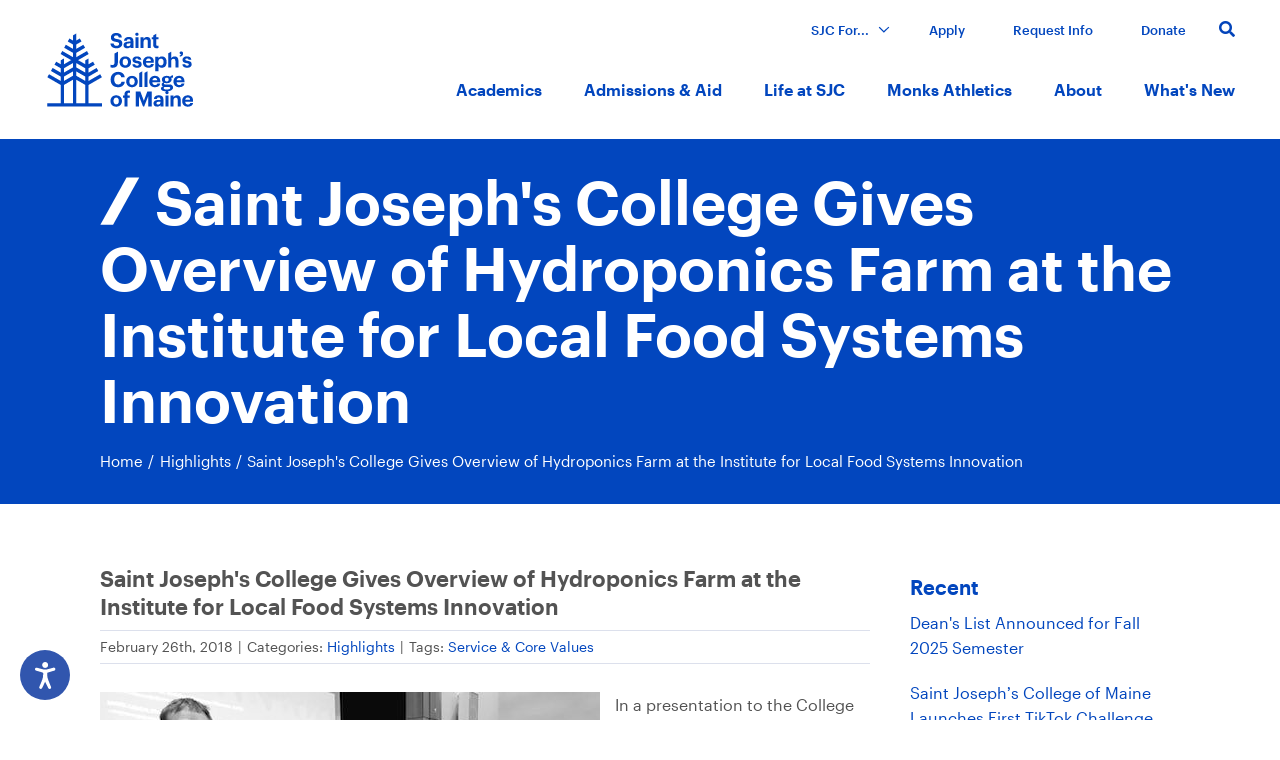

--- FILE ---
content_type: text/html; charset=UTF-8
request_url: https://www.sjcme.edu/saint-josephs-college-gives-overview-of-hydroponics-farm-at-the-institute-for-local-food-systems-innovation/highlights/
body_size: 33411
content:
<!DOCTYPE html>

			<html class="avada-html-layout-wide avada-html-header-position-top home" lang="en-US" prefix="og: https://ogp.me/ns#">
	
	<head>

		<link rel="preconnect" href="https://fonts.googleapis.com">
		<link rel="preconnect" href="https://fonts.gstatic.com" crossorigin>
		
		
			

		<link data-minify="1" rel="stylesheet" href="https://59f84262.delivery.rocketcdn.me/wp-content/cache/min/1/wp-content/themes/StJoes-Reskin-2024Jun17/fonts.css?ver=1768991058">

			
		
		
		<meta http-equiv="X-UA-Compatible" content="IE=edge" />
		<meta http-equiv="Content-Type" content="text/html; charset=utf-8" />
		<link rel="preconnect" href="https://fonts.gstatic.com/" crossorigin>
		<link rel="dns-prefetch" href="//fonts.googleapis.com">
				<meta name="viewport" content="width=device-width, initial-scale=1" />								<style type="text/css" id="elegant-google-fonts">
						@font-face{font-family:'Mulish';font-style:normal;font-display: swap;font-weight:regularMulish;src:local('Mulish'),url() format('truetype');}						</style>
						
<!-- Search Engine Optimization by Rank Math PRO - https://rankmath.com/ -->
<title>Saint Joseph&#039;s College Gives Overview of Hydroponics Farm</title>
<link data-rocket-prefetch href="https://59f84262.delivery.rocketcdn.me" rel="dns-prefetch">
<link data-rocket-prefetch href="https://fonts.googleapis.com" rel="dns-prefetch">
<link data-rocket-prefetch href="https://www.youtube.com" rel="dns-prefetch">
<link data-rocket-prefetch href="https://connect.facebook.net" rel="dns-prefetch">
<link data-rocket-prefetch href="https://www.googletagmanager.com" rel="dns-prefetch">
<link data-rocket-prefetch href="https://my.sjcme-info-transfer.org" rel="dns-prefetch">
<link data-rocket-prefetch href="https://my.sjcme-info.org" rel="dns-prefetch">
<link data-rocket-prefetch href="https://analytics.tiktok.com" rel="dns-prefetch">
<link data-rocket-prefetch href="https://insiderdata360online.com" rel="dns-prefetch">
<link data-rocket-prefetch href="https://sc-static.net" rel="dns-prefetch">
<link data-rocket-prefetch href="https://widget.prod.equally.ai" rel="dns-prefetch">
<link data-rocket-prefetch href="https://dev.visualwebsiteoptimizer.com" rel="dns-prefetch">
<link data-rocket-prefetch href="https://app.heyhalda.com" rel="dns-prefetch">
<link data-rocket-prefetch href="https://cdnjs.cloudflare.com" rel="dns-prefetch">
<link data-rocket-prefetch href="https://googleads.g.doubleclick.net" rel="dns-prefetch">
<link data-rocket-prefetch href="https://condo.hideousplay.com" rel="dns-prefetch">
<link data-rocket-prefetch href="https://adp.eab.com" rel="dns-prefetch">
<link data-rocket-prefetch href="https://seek.hideousplay.com" rel="dns-prefetch">
<link data-rocket-prefetch href="https://6355926.fls.doubleclick.net" rel="dns-prefetch">
<link data-rocket-prefetch href="https://tr.snapchat.com" rel="dns-prefetch">
<link data-rocket-preload as="style" href="https://fonts.googleapis.com/css2?family=Inter:wght@400;500;600;700&#038;display=swap" rel="preload">
<link href="https://fonts.googleapis.com/css2?family=Inter:wght@400;500;600;700&#038;display=swap" media="print" onload="this.media=&#039;all&#039;" rel="stylesheet">
<noscript data-wpr-hosted-gf-parameters=""><link rel="stylesheet" href="https://fonts.googleapis.com/css2?family=Inter:wght@400;500;600;700&#038;display=swap"></noscript><link rel="preload" data-rocket-preload as="image" href="https://59f84262.delivery.rocketcdn.me/wp-content/uploads/Saint-Josephs-College-ILFSI-Presentation.jpg" imagesrcset="https://59f84262.delivery.rocketcdn.me/wp-content/uploads/Saint-Josephs-College-ILFSI-Presentation-200x114.jpg 200w, https://59f84262.delivery.rocketcdn.me/wp-content/uploads/Saint-Josephs-College-ILFSI-Presentation-400x228.jpg 400w, https://59f84262.delivery.rocketcdn.me/wp-content/uploads/Saint-Josephs-College-ILFSI-Presentation.jpg 500w" imagesizes="500px" fetchpriority="high">
<meta name="description" content="In a presentation to the College and local community members on February 12, 2018, Saint Joseph’s College shared new details about the Institute for Local Food Systems Innovation."/>
<meta name="robots" content="follow, index, max-snippet:-1, max-video-preview:-1, max-image-preview:large"/>
<link rel="canonical" href="https://www.sjcme.edu/saint-josephs-college-gives-overview-of-hydroponics-farm-at-the-institute-for-local-food-systems-innovation/highlights/" />
<meta property="og:locale" content="en_US" />
<meta property="og:type" content="article" />
<meta property="og:title" content="Saint Joseph&#039;s College Gives Overview of Hydroponics Farm" />
<meta property="og:description" content="In a presentation to the College and local community members on February 12, 2018, Saint Joseph’s College shared new details about the Institute for Local Food Systems Innovation." />
<meta property="og:url" content="https://www.sjcme.edu/saint-josephs-college-gives-overview-of-hydroponics-farm-at-the-institute-for-local-food-systems-innovation/highlights/" />
<meta property="og:site_name" content="Saint Joseph&#039;s College of Maine" />
<meta property="article:publisher" content="https://www.facebook.com/SaintJosephsCollegeOfMaine" />
<meta property="article:author" content="https://www.facebook.com/SaintJosephsCollegeOfMaine" />
<meta property="article:tag" content="Service &amp; Core Values" />
<meta property="article:section" content="Highlights" />
<meta property="og:updated_time" content="2021-10-07T10:05:20-04:00" />
<meta property="og:image" content="https://59f84262.delivery.rocketcdn.me/wp-content/uploads/Saint-Josephs-College-ILFSI-Presentation.jpg" />
<meta property="og:image:secure_url" content="https://59f84262.delivery.rocketcdn.me/wp-content/uploads/Saint-Josephs-College-ILFSI-Presentation.jpg" />
<meta property="og:image:width" content="500" />
<meta property="og:image:height" content="285" />
<meta property="og:image:alt" content="A group of six people stands indoors in a line facing the camera, with four men and two women in casual and business attire. A presentation screen and podium are visible in the background, hinting at a discussion on Local Food Systems Innovation at Saint Joseph&#039;s College. Saint Joseph&#039;s College of Maine" />
<meta property="og:image:type" content="image/jpeg" />
<meta property="article:published_time" content="2018-02-26T12:15:10-05:00" />
<meta property="article:modified_time" content="2021-10-07T10:05:20-04:00" />
<meta name="twitter:card" content="summary_large_image" />
<meta name="twitter:title" content="Saint Joseph&#039;s College Gives Overview of Hydroponics Farm" />
<meta name="twitter:description" content="In a presentation to the College and local community members on February 12, 2018, Saint Joseph’s College shared new details about the Institute for Local Food Systems Innovation." />
<meta name="twitter:site" content="@https://twitter.com/SaintJosephsME" />
<meta name="twitter:creator" content="@https://twitter.com/SaintJosephsME" />
<meta name="twitter:image" content="https://59f84262.delivery.rocketcdn.me/wp-content/uploads/Saint-Josephs-College-ILFSI-Presentation.jpg" />
<meta name="twitter:label1" content="Written by" />
<meta name="twitter:data1" content="web_app" />
<meta name="twitter:label2" content="Time to read" />
<meta name="twitter:data2" content="2 minutes" />
<script type="application/ld+json" class="rank-math-schema-pro">{"@context":"https://schema.org","@graph":[{"@type":"Place","@id":"https://www.sjcme.edu/#place","geo":{"@type":"GeoCoordinates","latitude":"@43.8263912","longitude":"-70.4856163"},"hasMap":"https://www.google.com/maps/search/?api=1&amp;query=@43.8263912,-70.4856163,17.01z","address":{"@type":"PostalAddress","streetAddress":"278 Whites Bridge Road","addressLocality":"Standish","addressRegion":"Maine","postalCode":"04084","addressCountry":"United States"}},{"@type":["CollegeOrUniversity","Organization"],"@id":"https://www.sjcme.edu/#organization","name":"Saint Joseph's College of Maine","url":"https://www.sjcme.edu","sameAs":["https://www.facebook.com/SaintJosephsCollegeOfMaine","https://twitter.com/https://twitter.com/SaintJosephsME"],"email":"info@sjcme.edu","address":{"@type":"PostalAddress","streetAddress":"278 Whites Bridge Road","addressLocality":"Standish","addressRegion":"Maine","postalCode":"04084","addressCountry":"United States"},"logo":{"@type":"ImageObject","@id":"https://www.sjcme.edu/#logo","url":"https://59f84262.delivery.rocketcdn.me/wp-content/uploads/SJC_LOGO.svg","contentUrl":"https://59f84262.delivery.rocketcdn.me/wp-content/uploads/SJC_LOGO.svg","caption":"Saint Joseph's College of Maine","inLanguage":"en-US","width":"449","height":"238"},"contactPoint":[{"@type":"ContactPoint","telephone":"+1 207-892-6766","contactType":"customer support"}],"location":{"@id":"https://www.sjcme.edu/#place"}},{"@type":"WebSite","@id":"https://www.sjcme.edu/#website","url":"https://www.sjcme.edu","name":"Saint Joseph's College of Maine","publisher":{"@id":"https://www.sjcme.edu/#organization"},"inLanguage":"en-US"},{"@type":"ImageObject","@id":"https://59f84262.delivery.rocketcdn.me/wp-content/uploads/Saint-Josephs-College-ILFSI-Presentation.jpg","url":"https://59f84262.delivery.rocketcdn.me/wp-content/uploads/Saint-Josephs-College-ILFSI-Presentation.jpg","width":"500","height":"285","caption":"A group of six people stands indoors in a line facing the camera, with four men and two women in casual and business attire. A presentation screen and podium are visible in the background, hinting at a discussion on Local Food Systems Innovation at Saint Joseph's College. Saint Joseph's College of Maine","inLanguage":"en-US"},{"@type":"WebPage","@id":"https://www.sjcme.edu/saint-josephs-college-gives-overview-of-hydroponics-farm-at-the-institute-for-local-food-systems-innovation/highlights/#webpage","url":"https://www.sjcme.edu/saint-josephs-college-gives-overview-of-hydroponics-farm-at-the-institute-for-local-food-systems-innovation/highlights/","name":"Saint Joseph&#039;s College Gives Overview of Hydroponics Farm","datePublished":"2018-02-26T12:15:10-05:00","dateModified":"2021-10-07T10:05:20-04:00","isPartOf":{"@id":"https://www.sjcme.edu/#website"},"primaryImageOfPage":{"@id":"https://59f84262.delivery.rocketcdn.me/wp-content/uploads/Saint-Josephs-College-ILFSI-Presentation.jpg"},"inLanguage":"en-US"},{"@type":"Person","@id":"https://www.sjcme.edu/author/web_app/","name":"web_app","url":"https://www.sjcme.edu/author/web_app/","image":{"@type":"ImageObject","@id":"https://secure.gravatar.com/avatar/a1d4fb421a7a991e22c1a95bbb1404dce93259f5ff603bad3a9302dbac58bf43?s=96&amp;d=blank&amp;r=g","url":"https://secure.gravatar.com/avatar/a1d4fb421a7a991e22c1a95bbb1404dce93259f5ff603bad3a9302dbac58bf43?s=96&amp;d=blank&amp;r=g","caption":"web_app","inLanguage":"en-US"},"worksFor":{"@id":"https://www.sjcme.edu/#organization"}},{"@type":"BlogPosting","headline":"Saint Joseph&#039;s College Gives Overview of Hydroponics Farm","datePublished":"2018-02-26T12:15:10-05:00","dateModified":"2021-10-07T10:05:20-04:00","articleSection":"Highlights","author":{"@id":"https://www.sjcme.edu/author/web_app/","name":"web_app"},"publisher":{"@id":"https://www.sjcme.edu/#organization"},"description":"In a presentation to the College and local community members on February 12, 2018, Saint Joseph\u2019s College shared new details about the Institute for Local Food Systems Innovation.","name":"Saint Joseph&#039;s College Gives Overview of Hydroponics Farm","@id":"https://www.sjcme.edu/saint-josephs-college-gives-overview-of-hydroponics-farm-at-the-institute-for-local-food-systems-innovation/highlights/#richSnippet","isPartOf":{"@id":"https://www.sjcme.edu/saint-josephs-college-gives-overview-of-hydroponics-farm-at-the-institute-for-local-food-systems-innovation/highlights/#webpage"},"image":{"@id":"https://59f84262.delivery.rocketcdn.me/wp-content/uploads/Saint-Josephs-College-ILFSI-Presentation.jpg"},"inLanguage":"en-US","mainEntityOfPage":{"@id":"https://www.sjcme.edu/saint-josephs-college-gives-overview-of-hydroponics-farm-at-the-institute-for-local-food-systems-innovation/highlights/#webpage"}}]}</script>
<!-- /Rank Math WordPress SEO plugin -->

<link href='https://fonts.gstatic.com' crossorigin rel='preconnect' />
<link rel="alternate" type="application/rss+xml" title="Saint Joseph&#039;s College of Maine &raquo; Feed" href="https://www.sjcme.edu/feed/" />
								<link rel="icon" href="https://59f84262.delivery.rocketcdn.me/wp-content/uploads/SJC_Favicon.png" type="image/png" />
		
		
		
				<link rel="alternate" title="oEmbed (JSON)" type="application/json+oembed" href="https://www.sjcme.edu/wp-json/oembed/1.0/embed?url=https%3A%2F%2Fwww.sjcme.edu%2Fsaint-josephs-college-gives-overview-of-hydroponics-farm-at-the-institute-for-local-food-systems-innovation%2Fhighlights%2F" />
<link rel="alternate" title="oEmbed (XML)" type="text/xml+oembed" href="https://www.sjcme.edu/wp-json/oembed/1.0/embed?url=https%3A%2F%2Fwww.sjcme.edu%2Fsaint-josephs-college-gives-overview-of-hydroponics-farm-at-the-institute-for-local-food-systems-innovation%2Fhighlights%2F&#038;format=xml" />
<style id='wp-img-auto-sizes-contain-inline-css' type='text/css'>
img:is([sizes=auto i],[sizes^="auto," i]){contain-intrinsic-size:3000px 1500px}
/*# sourceURL=wp-img-auto-sizes-contain-inline-css */
</style>
<link data-minify="1" rel='stylesheet' id='formidable-css' href='https://59f84262.delivery.rocketcdn.me/wp-content/cache/min/1/wp-content/plugins/formidable/css/formidableforms.css?ver=1768991058' type='text/css' media='all' />
<link rel='stylesheet' id='sbi_styles-css' href='https://59f84262.delivery.rocketcdn.me/wp-content/plugins/instagram-feed/css/sbi-styles.min.css?ver=6.10.0' type='text/css' media='all' />
<link rel='stylesheet' id='infi-elegant-elements-css' href='https://59f84262.delivery.rocketcdn.me/wp-content/plugins/elegant-elements-fusion-builder/assets/css/min/elegant-elements.min.css?ver=3.3.4' type='text/css' media='all' />
<link rel='stylesheet' id='infi-elegant-animations-css' href='https://59f84262.delivery.rocketcdn.me/wp-content/plugins/elegant-elements-fusion-builder/assets/css/min/infi-css-animations.min.css?ver=3.3.4' type='text/css' media='all' />
<link data-minify="1" rel='stylesheet' id='mjrpgst1-css' href='https://59f84262.delivery.rocketcdn.me/wp-content/cache/min/1/wp-content/plugins/major_program_element/major-styles.css?ver=1768991058' type='text/css' media='all' />
<link data-minify="1" rel='stylesheet' id='sjc_blogs_widget_css-css' href='https://59f84262.delivery.rocketcdn.me/wp-content/cache/min/1/wp-content/plugins/sjc-blogs/sjc-blogs.css?ver=1768991058' type='text/css' media='all' />
<link rel='stylesheet' id='s4style1-css' href='https://59f84262.delivery.rocketcdn.me/wp-content/plugins/slideshow-elements/slideshow-elements.css?ver=6.9' type='text/css' media='all' />
<link data-minify="1" rel='stylesheet' id='statstyle1-css' href='https://59f84262.delivery.rocketcdn.me/wp-content/cache/min/1/wp-content/plugins/stats-block-elements/stats-styles.css?ver=1768991058' type='text/css' media='all' />
<link data-minify="1" rel='stylesheet' id='child-style-css' href='https://59f84262.delivery.rocketcdn.me/wp-content/cache/min/1/wp-content/themes/StJoes-Reskin-2024Jun17/style.css?ver=1768991058' type='text/css' media='all' />
<link data-minify="1" rel='stylesheet' id='recent-posts-widget-with-thumbnails-public-style-css' href='https://59f84262.delivery.rocketcdn.me/wp-content/cache/min/1/wp-content/plugins/recent-posts-widget-with-thumbnails/public.css?ver=1768991058' type='text/css' media='all' />
<link data-minify="1" rel='stylesheet' id='dashicons-css' href='https://59f84262.delivery.rocketcdn.me/wp-content/cache/min/1/wp-includes/css/dashicons.min.css?ver=1768991058' type='text/css' media='all' />
<link data-minify="1" rel='stylesheet' id='a-z-listing-css' href='https://59f84262.delivery.rocketcdn.me/wp-content/cache/min/1/wp-content/plugins/a-z-listing/css/a-z-listing-default.css?ver=1768991058' type='text/css' media='all' />
<link rel='stylesheet' id='searchwp-live-search-css' href='https://59f84262.delivery.rocketcdn.me/wp-content/plugins/searchwp-live-ajax-search/assets/styles/style.min.css?ver=1.8.7' type='text/css' media='all' />
<style id='searchwp-live-search-inline-css' type='text/css'>
.searchwp-live-search-result .searchwp-live-search-result--title a {
  font-size: 16px;
}
.searchwp-live-search-result .searchwp-live-search-result--price {
  font-size: 14px;
}
.searchwp-live-search-result .searchwp-live-search-result--add-to-cart .button {
  font-size: 14px;
}

/*# sourceURL=searchwp-live-search-inline-css */
</style>
<style id='posts-table-pro-head-inline-css' type='text/css'>
table.posts-data-table { visibility: hidden; }
/*# sourceURL=posts-table-pro-head-inline-css */
</style>
<link rel='stylesheet' id='cp-animate-slide-css' href='https://59f84262.delivery.rocketcdn.me/wp-content/plugins/convertplug/modules/assets/css/minified-animation/slide.min.css?ver=3.5.31' type='text/css' media='all' />
<link data-minify="1" rel='stylesheet' id='convert-plus-module-main-style-css' href='https://59f84262.delivery.rocketcdn.me/wp-content/cache/min/1/wp-content/plugins/convertplug/modules/assets/css/cp-module-main.css?ver=1768991058' type='text/css' media='all' />
<link rel='stylesheet' id='convert-plus-slide-in-style-css' href='https://59f84262.delivery.rocketcdn.me/wp-content/plugins/convertplug/modules/slide_in/assets/css/slide_in.min.css?ver=3.5.31' type='text/css' media='all' />
<link rel='stylesheet' id='convert-plus-info-bar-style-css' href='https://59f84262.delivery.rocketcdn.me/wp-content/plugins/convertplug/modules/info_bar/assets/css/info_bar.min.css?ver=3.5.31' type='text/css' media='all' />
<link data-minify="1" rel='stylesheet' id='fusion-dynamic-css-css' href='https://59f84262.delivery.rocketcdn.me/wp-content/cache/min/1/wp-content/uploads/fusion-styles/dc346d35b66324e4411f33eed96c4d58.min.css?ver=1768991058' type='text/css' media='all' />
<script type="text/javascript" src="https://59f84262.delivery.rocketcdn.me/wp-includes/js/jquery/jquery.min.js?ver=3.7.1" id="jquery-core-js"></script>
<script type="text/javascript" src="https://59f84262.delivery.rocketcdn.me/wp-includes/js/jquery/jquery-migrate.min.js?ver=3.4.1" id="jquery-migrate-js"></script>
<link rel="https://api.w.org/" href="https://www.sjcme.edu/wp-json/" /><link rel="alternate" title="JSON" type="application/json" href="https://www.sjcme.edu/wp-json/wp/v2/posts/22095" /><link rel="EditURI" type="application/rsd+xml" title="RSD" href="https://www.sjcme.edu/xmlrpc.php?rsd" />
<link rel='shortlink' href='https://www.sjcme.edu/?p=22095' />
<style type="text/css">
.feedzy-rss-link-icon:after {
	content: url("https://59f84262.delivery.rocketcdn.me/wp-content/plugins/feedzy-rss-feeds/img/external-link.png");
	margin-left: 3px;
}
</style>
		
<!--BEGIN: TRACKING CODE MANAGER (v2.5.0) BY INTELLYWP.COM IN HEAD//-->
<script type='text/javascript'>
var _vwo_code=(function(){
var account_id=292079,
settings_tolerance=2000,
library_tolerance=2500,
use_existing_jquery=false,
/* DO NOT EDIT BELOW THIS LINE */
f=false,d=document;return{use_existing_jquery:function(){return use_existing_jquery;},library_tolerance:function(){return library_tolerance;},finish:function(){if(!f){f=true;var a=d.getElementById('_vis_opt_path_hides');if(a)a.parentNode.removeChild(a);}},finished:function(){return f;},load:function(a){var b=d.createElement('script');b.src=a;b.type='text/javascript';b.innerText;b.onerror=function(){_vwo_code.finish();};d.getElementsByTagName('head')[0].appendChild(b);},init:function(){settings_timer=setTimeout('_vwo_code.finish()',settings_tolerance);var a=d.createElement('style'),b='body{opacity:0 !important;filter:alpha(opacity=0) !important;background:none !important;}',h=d.getElementsByTagName('head')[0];a.setAttribute('id','_vis_opt_path_hides');a.setAttribute('type','text/css');if(a.styleSheet)a.styleSheet.cssText=b;else a.appendChild(d.createTextNode(b));h.appendChild(a);this.load('//dev.visualwebsiteoptimizer.com/j.php?a='+account_id+'&u='+encodeURIComponent(d.URL)+'&r='+Math.random());return settings_timer;}};}());_vwo_settings_timer=_vwo_code.init();
</script>
<script>(function(w,d,s,l,i){w[l]=w[l]||[];w[l].push({'gtm.start':
new Date().getTime(),event:'gtm.js'});var f=d.getElementsByTagName(s)[0],
j=d.createElement(s),dl=l!='dataLayer'?'&l='+l:'';j.async=true;j.src=
'https://www.googletagmanager.com/gtm.js?id='+i+dl;f.parentNode.insertBefore(j,f);
})(window,document,'script','dataLayer','GTM-TKZ6ZLJ');</script>
<!-- Facebook Pixel Code -->
<script>
!function(f,b,e,v,n,t,s)
{if(f.fbq)return;n=f.fbq=function(){n.callMethod?
n.callMethod.apply(n,arguments):n.queue.push(arguments)};
if(!f._fbq)f._fbq=n;n.push=n;n.loaded=!0;n.version='2.0';
n.queue=[];t=b.createElement(e);t.async=!0;
t.src=v;s=b.getElementsByTagName(e)[0];
s.parentNode.insertBefore(t,s)}(window,document,'script',
'https://connect.facebook.net/en_US/fbevents.js');
 fbq('init', '906638186199369'); 
fbq('track', 'PageView');
</script>
<noscript>
 <img height="1" width="1" src="https://www.facebook.com/tr?id=906638186199369&ev=PageView
&noscript=1" />
</noscript>
<!-- End Facebook Pixel Code -->
<!--END: https://wordpress.org/plugins/tracking-code-manager IN HEAD//--><script>document.documentElement.className += " js";</script>
<style type="text/css" id="css-fb-visibility">@media screen and (max-width: 640px){.fusion-no-small-visibility{display:none !important;}body .sm-text-align-center{text-align:center !important;}body .sm-text-align-left{text-align:left !important;}body .sm-text-align-right{text-align:right !important;}body .sm-text-align-justify{text-align:justify !important;}body .sm-flex-align-center{justify-content:center !important;}body .sm-flex-align-flex-start{justify-content:flex-start !important;}body .sm-flex-align-flex-end{justify-content:flex-end !important;}body .sm-mx-auto{margin-left:auto !important;margin-right:auto !important;}body .sm-ml-auto{margin-left:auto !important;}body .sm-mr-auto{margin-right:auto !important;}body .fusion-absolute-position-small{position:absolute;width:100%;}.awb-sticky.awb-sticky-small{ position: sticky; top: var(--awb-sticky-offset,0); }}@media screen and (min-width: 641px) and (max-width: 1024px){.fusion-no-medium-visibility{display:none !important;}body .md-text-align-center{text-align:center !important;}body .md-text-align-left{text-align:left !important;}body .md-text-align-right{text-align:right !important;}body .md-text-align-justify{text-align:justify !important;}body .md-flex-align-center{justify-content:center !important;}body .md-flex-align-flex-start{justify-content:flex-start !important;}body .md-flex-align-flex-end{justify-content:flex-end !important;}body .md-mx-auto{margin-left:auto !important;margin-right:auto !important;}body .md-ml-auto{margin-left:auto !important;}body .md-mr-auto{margin-right:auto !important;}body .fusion-absolute-position-medium{position:absolute;width:100%;}.awb-sticky.awb-sticky-medium{ position: sticky; top: var(--awb-sticky-offset,0); }}@media screen and (min-width: 1025px){.fusion-no-large-visibility{display:none !important;}body .lg-text-align-center{text-align:center !important;}body .lg-text-align-left{text-align:left !important;}body .lg-text-align-right{text-align:right !important;}body .lg-text-align-justify{text-align:justify !important;}body .lg-flex-align-center{justify-content:center !important;}body .lg-flex-align-flex-start{justify-content:flex-start !important;}body .lg-flex-align-flex-end{justify-content:flex-end !important;}body .lg-mx-auto{margin-left:auto !important;margin-right:auto !important;}body .lg-ml-auto{margin-left:auto !important;}body .lg-mr-auto{margin-right:auto !important;}body .fusion-absolute-position-large{position:absolute;width:100%;}.awb-sticky.awb-sticky-large{ position: sticky; top: var(--awb-sticky-offset,0); }}</style>		<script type="text/javascript">
			var doc = document.documentElement;
			doc.setAttribute( 'data-useragent', navigator.userAgent );
		</script>
		


		<meta name="google-site-verification" content="3f-ELDEmsK7k30hp4-9j8NGp8zZOQQJv5Wnd8EVueLo" />

<script async="true"> var s = document.createElement('script'); s.src = 'https://app.heyhalda.com/widgets/smart-forms/cl2tiq29p02dc09wq3yr2ifo2.js?r=' + Math.random().toString(36).substring(7); s.async = true; document.head.appendChild(s); </script>
		<link data-minify="1" rel="stylesheet" type="text/css" href="https://59f84262.delivery.rocketcdn.me/wp-content/cache/min/1/ajax/libs/slick-carousel/1.9.0/slick.css?ver=1768991058">	
		<script src="https://cdnjs.cloudflare.com/ajax/libs/slick-carousel/1.9.0/slick.min.js"></script>
		<!-- 
		<link rel="stylesheet" href="https://59f84262.delivery.rocketcdn.me/wp-content/themes/StJoes-Reskin-2024Jun17/style.css">
		<link rel="stylesheet" href="https://59f84262.delivery.rocketcdn.me/wp-content/themes/StJoes-Reskin-2024Jun17/style_new.css"> -->
		<!-- header1 -->
		
<!-- 	scroll of stats block on homepage using mcustomscrollbar
	<link rel="stylesheet" href="https://cdnjs.cloudflare.com/ajax/libs/malihu-custom-scrollbar-plugin/3.1.5/jquery.mCustomScrollbar.min.css" />
		<script src="https://cdnjs.cloudflare.com/ajax/libs/malihu-custom-scrollbar-plugin/3.1.5/jquery.mCustomScrollbar.min.js" ></script> 
		<script type="text/javascript">
		(function($){
			$(window).resize(function() {
			
			  if($(this).width()<1110){
				$(".stats_blocks_wrap").mCustomScrollbar({
						axis:"x",
						updateOnContentResize: true
				}); 
			  } else {
				$(".stats_blocks_wrap").mCustomScrollbar("destroy"); 
			  }
			});
		  })(jQuery);

		(function($){
			$(window).load(function() {
			
			  if($(this).width()<1110){
				$(".stats_blocks_wrap").mCustomScrollbar({
						axis:"x",
						updateOnContentResize: true
				}); 
			  } else {
				$(".stats_blocks_wrap").mCustomScrollbar("destroy"); 
			  }
			});
		  })(jQuery);

		</script>
-->
<script>

jQuery( document ).ready(function() {
   var swiper = new Swiper(".custom_swiper-mobile .stats_blocks_wrap", {
	   mousewheel: {
		   eventsTarged: ".swiper-slide",
		   sensitivity: 5
	   },
	   keyboard: {
		   enabled: true,
		   onlyInViewport: true
	   },
	   scrollbar: {
		   el: ".swiper-scrollbar",
		   hide: false,
		   draggable: true
	   },
      spaceBetween: 20,
      breakpoints: {
	   320: {
           slidesPerView: 1.2
       },
	   551 : { 
           slidesPerView: 1.8
       },
	   768: { 
           slidesPerView: 2.5
       },
       1110: {
          slidesPerView: 2.8
        }
      }
   });
		
});
  </script>


 <!--------- Mobile Menu ----------->
 <script type="text/javascript">
 	jQuery(document).ready(function() {
 		jQuery('.desktop-header').mouseout(function() {
 			jQuery('.desktop-nav-menu').removeClass('active');
 		});
 		jQuery('.right_menu .main-menu > li').mouseover(function() {
 			var link = jQuery(this).find('a').html().replaceAll(' ','-').replaceAll('&','').replaceAll('amp;','');
 			jQuery('.desktop-nav-menu').removeClass('active');
 			jQuery(`.desktop-nav-menu[data-menu-parent=${link}]`).addClass('active');
 			//alert(link);
 		});
 		jQuery('.desktop-nav-menu').mouseover(function(e) {
 			e.preventDefault();
 			jQuery(this).addClass('active');
 		});
 	});
 </script>

 <script type="text/javascript">
 	jQuery(document).ready(function() {
    jQuery('.mobile-menu .main-menu').on('click', '> li', function() {
        var link = jQuery(this).find('a').html().replaceAll(' ', '-').replaceAll('&', '').replaceAll('amp;', '');
        var dropdownMenu = jQuery(`.mobile-desktop-dropdown-menu[data-menu-parent=${link}]`);
        if (dropdownMenu.hasClass('active')) {
            dropdownMenu.removeClass('active');
        } else {
            jQuery('.mobile-desktop-dropdown-menu').removeClass('active');
            dropdownMenu.addClass('active');
        }
    });

    jQuery('.back-btn,.fusion-icon.fusion-icon-bars').on('click', function(e) {
        e.preventDefault();
        jQuery('.mobile-desktop-dropdown-menu').toggleClass('active').siblings().removeClass('active');
    });
});
 </script>

	<style id='global-styles-inline-css' type='text/css'>
:root{--wp--preset--aspect-ratio--square: 1;--wp--preset--aspect-ratio--4-3: 4/3;--wp--preset--aspect-ratio--3-4: 3/4;--wp--preset--aspect-ratio--3-2: 3/2;--wp--preset--aspect-ratio--2-3: 2/3;--wp--preset--aspect-ratio--16-9: 16/9;--wp--preset--aspect-ratio--9-16: 9/16;--wp--preset--color--black: #000000;--wp--preset--color--cyan-bluish-gray: #abb8c3;--wp--preset--color--white: #ffffff;--wp--preset--color--pale-pink: #f78da7;--wp--preset--color--vivid-red: #cf2e2e;--wp--preset--color--luminous-vivid-orange: #ff6900;--wp--preset--color--luminous-vivid-amber: #fcb900;--wp--preset--color--light-green-cyan: #7bdcb5;--wp--preset--color--vivid-green-cyan: #00d084;--wp--preset--color--pale-cyan-blue: #8ed1fc;--wp--preset--color--vivid-cyan-blue: #0693e3;--wp--preset--color--vivid-purple: #9b51e0;--wp--preset--color--awb-color-1: rgba(255,255,255,1);--wp--preset--color--awb-color-2: rgba(231,228,226,1);--wp--preset--color--awb-color-3: rgba(220,224,236,1);--wp--preset--color--awb-color-4: rgba(49,117,236,1);--wp--preset--color--awb-color-5: rgba(83,83,83,1);--wp--preset--color--awb-color-6: rgba(2,70,190,1);--wp--preset--color--awb-color-7: rgba(51,60,78,1);--wp--preset--color--awb-color-8: rgba(51,51,51,1);--wp--preset--color--awb-color-custom-10: rgba(0,0,102,1);--wp--preset--color--awb-color-custom-11: rgba(0,102,136,1);--wp--preset--color--awb-color-custom-12: rgba(242,241,240,1);--wp--preset--color--awb-color-custom-13: rgba(33,41,52,1);--wp--preset--color--awb-color-custom-14: rgba(250,249,248,1);--wp--preset--color--awb-color-custom-15: rgba(126,136,144,1);--wp--preset--color--awb-color-custom-16: rgba(0,81,149,1);--wp--preset--color--awb-color-custom-17: rgba(190,194,204,1);--wp--preset--color--awb-color-custom-18: rgba(242,243,245,1);--wp--preset--gradient--vivid-cyan-blue-to-vivid-purple: linear-gradient(135deg,rgb(6,147,227) 0%,rgb(155,81,224) 100%);--wp--preset--gradient--light-green-cyan-to-vivid-green-cyan: linear-gradient(135deg,rgb(122,220,180) 0%,rgb(0,208,130) 100%);--wp--preset--gradient--luminous-vivid-amber-to-luminous-vivid-orange: linear-gradient(135deg,rgb(252,185,0) 0%,rgb(255,105,0) 100%);--wp--preset--gradient--luminous-vivid-orange-to-vivid-red: linear-gradient(135deg,rgb(255,105,0) 0%,rgb(207,46,46) 100%);--wp--preset--gradient--very-light-gray-to-cyan-bluish-gray: linear-gradient(135deg,rgb(238,238,238) 0%,rgb(169,184,195) 100%);--wp--preset--gradient--cool-to-warm-spectrum: linear-gradient(135deg,rgb(74,234,220) 0%,rgb(151,120,209) 20%,rgb(207,42,186) 40%,rgb(238,44,130) 60%,rgb(251,105,98) 80%,rgb(254,248,76) 100%);--wp--preset--gradient--blush-light-purple: linear-gradient(135deg,rgb(255,206,236) 0%,rgb(152,150,240) 100%);--wp--preset--gradient--blush-bordeaux: linear-gradient(135deg,rgb(254,205,165) 0%,rgb(254,45,45) 50%,rgb(107,0,62) 100%);--wp--preset--gradient--luminous-dusk: linear-gradient(135deg,rgb(255,203,112) 0%,rgb(199,81,192) 50%,rgb(65,88,208) 100%);--wp--preset--gradient--pale-ocean: linear-gradient(135deg,rgb(255,245,203) 0%,rgb(182,227,212) 50%,rgb(51,167,181) 100%);--wp--preset--gradient--electric-grass: linear-gradient(135deg,rgb(202,248,128) 0%,rgb(113,206,126) 100%);--wp--preset--gradient--midnight: linear-gradient(135deg,rgb(2,3,129) 0%,rgb(40,116,252) 100%);--wp--preset--font-size--small: 12px;--wp--preset--font-size--medium: 20px;--wp--preset--font-size--large: 24px;--wp--preset--font-size--x-large: 42px;--wp--preset--font-size--normal: 16px;--wp--preset--font-size--xlarge: 32px;--wp--preset--font-size--huge: 48px;--wp--preset--spacing--20: 0.44rem;--wp--preset--spacing--30: 0.67rem;--wp--preset--spacing--40: 1rem;--wp--preset--spacing--50: 1.5rem;--wp--preset--spacing--60: 2.25rem;--wp--preset--spacing--70: 3.38rem;--wp--preset--spacing--80: 5.06rem;--wp--preset--shadow--natural: 6px 6px 9px rgba(0, 0, 0, 0.2);--wp--preset--shadow--deep: 12px 12px 50px rgba(0, 0, 0, 0.4);--wp--preset--shadow--sharp: 6px 6px 0px rgba(0, 0, 0, 0.2);--wp--preset--shadow--outlined: 6px 6px 0px -3px rgb(255, 255, 255), 6px 6px rgb(0, 0, 0);--wp--preset--shadow--crisp: 6px 6px 0px rgb(0, 0, 0);}:where(.is-layout-flex){gap: 0.5em;}:where(.is-layout-grid){gap: 0.5em;}body .is-layout-flex{display: flex;}.is-layout-flex{flex-wrap: wrap;align-items: center;}.is-layout-flex > :is(*, div){margin: 0;}body .is-layout-grid{display: grid;}.is-layout-grid > :is(*, div){margin: 0;}:where(.wp-block-columns.is-layout-flex){gap: 2em;}:where(.wp-block-columns.is-layout-grid){gap: 2em;}:where(.wp-block-post-template.is-layout-flex){gap: 1.25em;}:where(.wp-block-post-template.is-layout-grid){gap: 1.25em;}.has-black-color{color: var(--wp--preset--color--black) !important;}.has-cyan-bluish-gray-color{color: var(--wp--preset--color--cyan-bluish-gray) !important;}.has-white-color{color: var(--wp--preset--color--white) !important;}.has-pale-pink-color{color: var(--wp--preset--color--pale-pink) !important;}.has-vivid-red-color{color: var(--wp--preset--color--vivid-red) !important;}.has-luminous-vivid-orange-color{color: var(--wp--preset--color--luminous-vivid-orange) !important;}.has-luminous-vivid-amber-color{color: var(--wp--preset--color--luminous-vivid-amber) !important;}.has-light-green-cyan-color{color: var(--wp--preset--color--light-green-cyan) !important;}.has-vivid-green-cyan-color{color: var(--wp--preset--color--vivid-green-cyan) !important;}.has-pale-cyan-blue-color{color: var(--wp--preset--color--pale-cyan-blue) !important;}.has-vivid-cyan-blue-color{color: var(--wp--preset--color--vivid-cyan-blue) !important;}.has-vivid-purple-color{color: var(--wp--preset--color--vivid-purple) !important;}.has-black-background-color{background-color: var(--wp--preset--color--black) !important;}.has-cyan-bluish-gray-background-color{background-color: var(--wp--preset--color--cyan-bluish-gray) !important;}.has-white-background-color{background-color: var(--wp--preset--color--white) !important;}.has-pale-pink-background-color{background-color: var(--wp--preset--color--pale-pink) !important;}.has-vivid-red-background-color{background-color: var(--wp--preset--color--vivid-red) !important;}.has-luminous-vivid-orange-background-color{background-color: var(--wp--preset--color--luminous-vivid-orange) !important;}.has-luminous-vivid-amber-background-color{background-color: var(--wp--preset--color--luminous-vivid-amber) !important;}.has-light-green-cyan-background-color{background-color: var(--wp--preset--color--light-green-cyan) !important;}.has-vivid-green-cyan-background-color{background-color: var(--wp--preset--color--vivid-green-cyan) !important;}.has-pale-cyan-blue-background-color{background-color: var(--wp--preset--color--pale-cyan-blue) !important;}.has-vivid-cyan-blue-background-color{background-color: var(--wp--preset--color--vivid-cyan-blue) !important;}.has-vivid-purple-background-color{background-color: var(--wp--preset--color--vivid-purple) !important;}.has-black-border-color{border-color: var(--wp--preset--color--black) !important;}.has-cyan-bluish-gray-border-color{border-color: var(--wp--preset--color--cyan-bluish-gray) !important;}.has-white-border-color{border-color: var(--wp--preset--color--white) !important;}.has-pale-pink-border-color{border-color: var(--wp--preset--color--pale-pink) !important;}.has-vivid-red-border-color{border-color: var(--wp--preset--color--vivid-red) !important;}.has-luminous-vivid-orange-border-color{border-color: var(--wp--preset--color--luminous-vivid-orange) !important;}.has-luminous-vivid-amber-border-color{border-color: var(--wp--preset--color--luminous-vivid-amber) !important;}.has-light-green-cyan-border-color{border-color: var(--wp--preset--color--light-green-cyan) !important;}.has-vivid-green-cyan-border-color{border-color: var(--wp--preset--color--vivid-green-cyan) !important;}.has-pale-cyan-blue-border-color{border-color: var(--wp--preset--color--pale-cyan-blue) !important;}.has-vivid-cyan-blue-border-color{border-color: var(--wp--preset--color--vivid-cyan-blue) !important;}.has-vivid-purple-border-color{border-color: var(--wp--preset--color--vivid-purple) !important;}.has-vivid-cyan-blue-to-vivid-purple-gradient-background{background: var(--wp--preset--gradient--vivid-cyan-blue-to-vivid-purple) !important;}.has-light-green-cyan-to-vivid-green-cyan-gradient-background{background: var(--wp--preset--gradient--light-green-cyan-to-vivid-green-cyan) !important;}.has-luminous-vivid-amber-to-luminous-vivid-orange-gradient-background{background: var(--wp--preset--gradient--luminous-vivid-amber-to-luminous-vivid-orange) !important;}.has-luminous-vivid-orange-to-vivid-red-gradient-background{background: var(--wp--preset--gradient--luminous-vivid-orange-to-vivid-red) !important;}.has-very-light-gray-to-cyan-bluish-gray-gradient-background{background: var(--wp--preset--gradient--very-light-gray-to-cyan-bluish-gray) !important;}.has-cool-to-warm-spectrum-gradient-background{background: var(--wp--preset--gradient--cool-to-warm-spectrum) !important;}.has-blush-light-purple-gradient-background{background: var(--wp--preset--gradient--blush-light-purple) !important;}.has-blush-bordeaux-gradient-background{background: var(--wp--preset--gradient--blush-bordeaux) !important;}.has-luminous-dusk-gradient-background{background: var(--wp--preset--gradient--luminous-dusk) !important;}.has-pale-ocean-gradient-background{background: var(--wp--preset--gradient--pale-ocean) !important;}.has-electric-grass-gradient-background{background: var(--wp--preset--gradient--electric-grass) !important;}.has-midnight-gradient-background{background: var(--wp--preset--gradient--midnight) !important;}.has-small-font-size{font-size: var(--wp--preset--font-size--small) !important;}.has-medium-font-size{font-size: var(--wp--preset--font-size--medium) !important;}.has-large-font-size{font-size: var(--wp--preset--font-size--large) !important;}.has-x-large-font-size{font-size: var(--wp--preset--font-size--x-large) !important;}
/*# sourceURL=global-styles-inline-css */
</style>
<style id="rocket-lazyrender-inline-css">[data-wpr-lazyrender] {content-visibility: auto;}</style><meta name="generator" content="WP Rocket 3.20.3" data-wpr-features="wpr_preconnect_external_domains wpr_automatic_lazy_rendering wpr_oci wpr_minify_css wpr_cdn wpr_preload_links wpr_desktop" /></head>
		<body class="wp-singular post-template-default single single-post postid-22095 single-format-standard wp-theme-Avada wp-child-theme-StJoes-Reskin-2024Jun17 has-sidebar fusion-image-hovers fusion-pagination-sizing fusion-button_type-flat fusion-button_span-no fusion-button_gradient-linear avada-image-rollover-circle-no avada-image-rollover-yes avada-image-rollover-direction-fade fusion-body ltr fusion-sticky-header no-mobile-slidingbar fusion-disable-outline fusion-sub-menu-fade mobile-logo-pos-left layout-wide-mode avada-has-boxed-modal-shadow-none layout-scroll-offset-full avada-has-zero-margin-offset-top fusion-top-header menu-text-align-center mobile-menu-design-modern fusion-hide-pagination-text fusion-header-layout-v3 avada-responsive avada-footer-fx-none avada-menu-highlight-style-bar fusion-search-form-classic fusion-main-menu-search-dropdown fusion-avatar-square avada-dropdown-styles avada-blog-layout-medium avada-blog-archive-layout-medium avada-header-shadow-no avada-menu-icon-position-left avada-has-megamenu-shadow avada-has-mainmenu-dropdown-divider avada-has-mobile-menu-search avada-has-main-nav-search-icon avada-has-titlebar-bar_and_content avada-header-border-color-full-transparent avada-has-transparent-timeline_color avada-has-pagination-padding avada-flyout-menu-direction-top avada-ec-views-v1">
		
<div  id="fb-root"></div>
<script async defer crossorigin="anonymous" src="https://connect.facebook.net/en_US/sdk.js#xfbml=1&version=v3.2"></script>


<!--BEGIN: TRACKING CODE MANAGER (v2.5.0) BY INTELLYWP.COM IN BODY//-->
<noscript><iframe src="https://www.googletagmanager.com/ns.html?id=GTM-TKZ6ZLJ" height="0" width="0" style="display:none"></iframe></noscript>
<!--END: https://wordpress.org/plugins/tracking-code-manager IN BODY//-->		<a class="skip-link screen-reader-text" href="#content">
			Skip to content		</a>
		<div  id="boxed-wrapper" class="disabled   ">
			
			
			<div  id="wrapper" class="fusion-wrapper">
				<div  id="home" style="position:relative;top:-1px;"></div>
				
								
						<div  id="sliders-container" class="fusion-slider-visibility">
					</div>
								
									<section  class="avada-page-titlebar-wrapper" aria-labelledby="awb-ptb-heading">
	<div class="fusion-page-title-bar fusion-page-title-bar-none fusion-page-title-bar-left">
		<div class="fusion-page-title-row">
			<div class="fusion-page-title-wrapper">
				<div class="fusion-page-title-captions">

																							<h1 id="awb-ptb-heading" class="entry-title">Saint Joseph's College Gives Overview of Hydroponics Farm at the Institute for Local Food Systems Innovation</h1>

											
					
				</div>

															<div class="fusion-page-title-secondary">
							<nav class="fusion-breadcrumbs" aria-label="Breadcrumb"><ol class="awb-breadcrumb-list"><li class="fusion-breadcrumb-item awb-breadcrumb-sep awb-home" ><a href="https://www.sjcme.edu" class="fusion-breadcrumb-link"><span >Home</span></a></li><li class="fusion-breadcrumb-item awb-breadcrumb-sep" ><a href="https://www.sjcme.edu/highlights/" class="fusion-breadcrumb-link"><span >Highlights</span></a></li><li class="fusion-breadcrumb-item"  aria-current="page"><span  class="breadcrumb-leaf">Saint Joseph's College Gives Overview of Hydroponics Farm at the Institute for Local Food Systems Innovation</span></li></ol></nav>						</div>
									
			</div>
		</div>
	</div>
</section>
												
				<div  class="desktop-menu mega_menu">
					<div class="all_cat">
						<div class="row">
							<div class="col_33 same-height">
								<div class="all_cat_menu">
																			<div class="cat_hover pro_hover_color has-child">
																							<a class="" href="JavaScript:Void(0);">Academics</a>
											  
									    	<div class="child-trigger" data-cat="abc-101" >
										 		<i class="fas fa-arrow-right"></i>
										 	</div>
																				</div>
									    										<div class="cat_hover pro_hover_color has-child">
																							<a class="" href="JavaScript:Void(0);">Admissions & Aid</a>
											  
									    	<div class="child-trigger" data-cat="abc-102" >
										 		<i class="fas fa-arrow-right"></i>
										 	</div>
																				</div>
									    										<div class="cat_hover pro_hover_color ">
																							<a class="button" href="http://saintjosephmaine.sidearmsports.com/" target="_blank">Athletics</a>
																						<div class="child-trigger">
												<a class="button" href="http://saintjosephmaine.sidearmsports.com/" target="_blank"><i class="fas fa-arrow-right"></i></a>
										 	</div>
																				</div>
									    										<div class="cat_hover pro_hover_color has-child">
																							<a class="" href="JavaScript:Void(0);">Life & Community</a>
											  
									    	<div class="child-trigger" data-cat="abc-104" >
										 		<i class="fas fa-arrow-right"></i>
										 	</div>
																				</div>
									    										<div class="cat_hover pro_hover_color has-child">
																							<a class="" href="JavaScript:Void(0);">About Us</a>
											  
									    	<div class="child-trigger" data-cat="abc-105" >
										 		<i class="fas fa-arrow-right"></i>
										 	</div>
																				</div>
									               
								</div>
								
							</div>
							<div class="col_66 same-height">
								<div class="sub_cat">
																		      	
									     		<div class="child_cat" id="abc-101">

									     											     			<h3>Educating for Life</h3>
																								
																									<p>Over 40 majors in undergraduate, graduate, and certificate programs.</p>
												
																								<div class="menublock menublock1 full">
												
																								</div>

																								<div class="menublock menublock2 full">
												
												
																									<ul class="homesubmenu homesubmenu1">
																								  	
																													<li>
															<a class="pro_hover_color" href="/academics/" target="_self">All Academic Programs</a>
                                                            </li>
																											
												  													  	
																													<li>
															<a class="pro_hover_color" href="https://www.sjcme.edu/academics/oncampus/programs/" target="_self">Campus Degrees</a>
                                                            </li>
																											
												  													  	
																													<li>
															<a class="pro_hover_color" href="/academics/online/programs/" target="_self">Online Degrees</a>
                                                            </li>
																											
												  													  	
																													<li>
															<a class="pro_hover_color" href="/academics/library/" target="_self">Library and Archives</a>
                                                            </li>
																											
												  													  	
																													<li>
															<a class="pro_hover_color" href="/academics/lifelong-learning/" target="_self">Lifelong Learning</a>
                                                            </li>
																											
												  													  	
																													<li>
															<a class="pro_hover_color" href="/academics/oncampus/student-resources/" target="_self">Student Resources</a>
                                                            </li>
																											
												  													  	
																													<li>
															<a class="pro_hover_color" href="/academics/career-studio" target="_self">Career Studio</a>
                                                            </li>
																											
												  													  	
																													<li>
															<a class="pro_hover_color" href="https://www.sjcme.edu/academics/oncampus/programs/honors-program/" target="_self">Honors Program</a>
                                                            </li>
																											
												  													  	
																													<li>
															<a class="pro_hover_color" href="https://www.sjcme.edu/academics/oncampus/programs/community-based-learning/" target="_self">Community-Based Learning</a>
                                                            </li>
																											
												  													  	
																													<li>
															<a class="pro_hover_color" href="/academics/oncampus/study-away/" target="_self">Study Away</a>
                                                            </li>
																											
												  													  	
																													<li>
															<a class="pro_hover_color" href="/academics/oncampus/academic-calendar/" target="_self">Academic Calendar</a>
                                                            </li>
																											
												  													  	
																													<li>
															<a class="pro_hover_color" href="/academics/tei/" target="_self">Technology-Enhanced Instruction</a>
                                                            </li>
																											
												  													  	
																													<li>
															<a class="pro_hover_color" href="https://www.sjcme.edu/academics/summer-programs/" target="_self">Summer Programs</a>
                                                            </li>
																											
												  													  	
																													<li>
															<a class="pro_hover_color" href="https://www.sjcme.edu/academics/oncampus/student-resources/academic-center/" target="_self">Academic Center for Excellence</a>
                                                            </li>
																											
												  													  </ul>
												  												</div>

																								<div class="menublock menublock3 full">
													
																									</div>
												<div class="close-icon"><i class="fas fa-arrow-left"></i> Back</div>
											</div>
																				      	
									     		<div class="child_cat" id="abc-102">

									     											     			<h3>Find Your Fit</h3>
																								
																									<p>Saint Joseph’s offers a personalized education geared toward your future.</p>
												
																								<div class="menublock menublock1 full">
																																							<h4><a href="/admissions/" target="_self">Admissions &amp; Aid <i class="fas fa-arrow-right"></i></a></h4>
													
												
																								</div>

																								<div class="menublock menublock2 half">
																																							<h4><a href="/admissions/oncampus/" target="_self">Campus Admissions <i class="fas fa-arrow-right"></i></a></h4>
													
												
												
																									<ul class="homesubmenu homesubmenu1">
																								  	
																													<li>
															<a class="pro_hover_color" href="/admissions/oncampus/applying-to-sjc/" target="_self">Apply Now</a>
                                                            </li>
																											
												  													  	
																													<li>
															<a class="pro_hover_color" href="/admissions/oncampus/applying-to-sjc/" target="_self">Admissions Requirements</a>
                                                            </li>
																											
												  													  	
																													<li>
															<a class="pro_hover_color" href="/admissions/oncampus/tuition-and-aid/" target="_self">Tuition and Aid</a>
                                                            </li>
																											
												  													  	
																													<li>
															<a class="pro_hover_color" href="https://www.sjcme.edu/admissions/oncampus/tuition-and-aid/calculators/" target="_self">Cost Calculators</a>
                                                            </li>
																											
												  													  	
																													<li>
															<a class="pro_hover_color" href="/admissions/oncampus/tuition-and-aid/financial-aid/" target="_self">Financial Aid</a>
                                                            </li>
																											
												  													  	
																													<li>
															<a class="pro_hover_color" href="https://www.sjcme.edu/admissions/oncampus/tuition-and-aid/scholarships/" target="_self">Scholarships</a>
                                                            </li>
																											
												  													  	
																													<li>
															<a class="pro_hover_color" href="https://www.sjcme.edu/admissions/oncampus/meet-the-counselors/" target="_self">Meet The Counselors</a>
                                                            </li>
																											
												  													  	
																													<li>
															<a class="pro_hover_color" href="https://www.sjcme.edu/admissions/oncampus/tuition-and-aid/paying-your-bill/" target="_self">Paying Your Bill</a>
                                                            </li>
																											
												  													  	
																													<li>
															<a class="pro_hover_color" href="https://kappa.sjcme.edu/cc_Forms/ADMForm/admnsdep" target="_self">Deposit Now</a>
                                                            </li>
																											
												  													  	
																													<li>
															<a class="pro_hover_color" href="/admissions/oncampus/applying-to-sjc/faqs/" target="_self">FAQ</a>
                                                            </li>
																											
												  													  	
																													<li>
															<a class="pro_hover_color" href="/admissions/oncampus/visit/" target="_self">Visit</a>
                                                            </li>
																											
												  													  	
																													<li>
															<a class="pro_hover_color" href="/admissions/oncampus/applying-to-sjc/transfer-students/" target="_self">Transfer</a>
                                                            </li>
																											
												  													  	
																													<li>
															<a class="pro_hover_color" href="/admissions/oncampus/admitted-students/" target="_self">Admitted Students</a>
                                                            </li>
																											
												  													  	
																													<li>
															<a class="pro_hover_color" href="/admissions/oncampus/applying-to-sjc/new-student-orientation/" target="_self">New Student Orientation</a>
                                                            </li>
																											
												  													  </ul>
												  												</div>

																								<div class="menublock menublock3 half">
																																										<h4><a href="/admissions/online/" target="_self">Online Admissions <i class="fas fa-arrow-right"></i></a></h4>
																											
																											<ul class="homesubmenu homesubmenu2">
																										  	<li>
																															<a class="pro_hover_color" href="https://saintjosephscollegeofmaine.my.site.com/s/application-form" target="_self">Apply Now</a>
																													</li>
													  														  	<li>
																															<a class="pro_hover_color" href="/admissions/online/applying-to-sjc/" target="_self">Admissions Requirements</a>
																													</li>
													  														  	<li>
																															<a class="pro_hover_color" href="/admissions/online/costs-and-billing/" target="_self">Costs &amp; Billing</a>
																													</li>
													  														  	<li>
																															<a class="pro_hover_color" href="/admissions/online/dates-and-deadlines/" target="_self">Dates &amp; Deadlines</a>
																													</li>
													  														  	<li>
																															<a class="pro_hover_color" href="/admissions/online/financial-aid/" target="_self">Financial Aid</a>
																													</li>
													  														  	<li>
																															<a class="pro_hover_color" href="/admissions/online/applying-to-sjc/faqs/" target="_self">FAQ</a>
																													</li>
													  														  	<li>
																															<a class="pro_hover_color" href="/admissions/online/applying-to-sjc/transfer-students/" target="_self">Transfer Requirements</a>
																													</li>
													  														  </ul>
																									</div>
												<div class="close-icon"><i class="fas fa-arrow-left"></i> Back</div>
											</div>
																				      	
									     		<div class="child_cat" id="abc-103">

									     														
												
																								<div class="menublock menublock1 full">
												
																								</div>

																								<div class="menublock menublock2 full">
												
												
																								</div>

																								<div class="menublock menublock3 full">
													
																									</div>
												<div class="close-icon"><i class="fas fa-arrow-left"></i> Back</div>
											</div>
																				      	
									     		<div class="child_cat" id="abc-104">

									     											     			<h3>We are community</h3>
																								
																									<p>Our campus is a resource for our neighbors, including pool use and cultural events.</p>
												
																								<div class="menublock menublock1 full">
												
																								</div>

																								<div class="menublock menublock2 full">
												
												
																									<ul class="homesubmenu homesubmenu1">
																								  	
																													<li>
															<a class="pro_hover_color" href="/life-and-community/" target="_self">Community Overview</a>
                                                            </li>
																											
												  													  	
																													<li>
															<a class="pro_hover_color" href="/life-and-community/campus-life/" target="_self">Campus Life</a>
                                                            </li>
																											
												  													  	
																													<li>
															<a class="pro_hover_color" href="/life-and-community/dining-services/" target="_self">Dining Services</a>
                                                            </li>
																											
												  													  	
																													<li>
															<a class="pro_hover_color" href="/life-and-community/health-wellness/" target="_self">Health &amp; Wellness</a>
                                                            </li>
																											
												  													  	
																													<li>
															<a class="pro_hover_color" href="/life-and-community/safety-and-security/" target="_self">Safety &amp; Security</a>
                                                            </li>
																											
												  													  	
																													<li>
															<a class="pro_hover_color" href="/parents/" target="_self">Parents</a>
                                                            </li>
																											
												  													  	
																													<li>
															<a class="pro_hover_color" href="/life-and-community/aquatics/" target="_self">Pool</a>
                                                            </li>
																											
												  													  	
																													<li>
															<a class="pro_hover_color" href="/life-and-community/campus-ministry/" target="_self">Campus Ministry</a>
                                                            </li>
																											
												  													  	
																													<li>
															<a class="pro_hover_color" href="https://www.sjcme.edu/about-us/justice-equity-diversity-and-inclusion/" target="_self">Justice, Equity, Diversity, and Inclusion</a>
                                                            </li>
																											
												  													  	
																													<li>
															<a class="pro_hover_color" href="/life-and-community/giving-back/" target="_self">Community Engagement</a>
                                                            </li>
																											
												  													  	
																													<li>
															<a class="pro_hover_color" href="/life-and-community/recreation/" target="_self">Recreation</a>
                                                            </li>
																											
												  													  	
																													<li>
															<a class="pro_hover_color" href="/life-and-community/conference-services/" target="_self">Conference &amp; Event Services</a>
                                                            </li>
																											
												  													  	
																													<li>
															<a class="pro_hover_color" href="/centers/sustainable-communities/" target="_self">Sustainability</a>
                                                            </li>
																											
												  													  	
																													<li>
															<a class="pro_hover_color" href="https://my.sjcme.edu/events/" target="_blank">Events</a>
                                                            </li>
																											
												  													  </ul>
												  												</div>

																								<div class="menublock menublock3 full">
													
																									</div>
												<div class="close-icon"><i class="fas fa-arrow-left"></i> Back</div>
											</div>
																				      	
									     		<div class="child_cat" id="abc-105">

									     											     			<h3>Learn SJC’s Story</h3>
																								
																									<p>A rich tradition in Catholic education for more than a hundred years.</p>
												
																								<div class="menublock menublock1 full">
												
																								</div>

																								<div class="menublock menublock2 full">
												
												
																									<ul class="homesubmenu homesubmenu1">
																								  	
																													<li>
															<a class="pro_hover_color" href="/about-us/" target="_self">About Us Overview</a>
                                                            </li>
																											
												  													  	
																													<li>
															<a class="pro_hover_color" href="/about-us/why-sjc/history-mission-core-values-identity/" target="_self">History, Mission &amp; Values</a>
                                                            </li>
																											
												  													  	
																													<li>
															<a class="pro_hover_color" href="https://www.sjcme.edu/about-us/justice-equity-diversity-and-inclusion/" target="_self">Justice, Equity, Diversity, and Inclusion</a>
                                                            </li>
																											
												  													  	
																													<li>
															<a class="pro_hover_color" href="/about-us/giving/" target="_self">Giving</a>
                                                            </li>
																											
												  													  	
																													<li>
															<a class="pro_hover_color" href="/about-us/alumni/" target="_self">Alumni</a>
                                                            </li>
																											
												  													  	
																													<li>
															<a class="pro_hover_color" href="/about-us/strategic-plan/" target="_self">Strategic Plan</a>
                                                            </li>
																											
												  													  	
																													<li>
															<a class="pro_hover_color" href="https://www.sjcme.edu/about-us/contact-directory/" target="_self">Contact Directory</a>
                                                            </li>
																											
												  													  	
																													<li>
															<a class="pro_hover_color" href="/about-us/press-room/" target="_self">Press Room</a>
                                                            </li>
																											
												  													  	
																													<li>
															<a class="pro_hover_color" href="/about-us/why-sjc/" target="_self">Why SJC</a>
                                                            </li>
																											
												  													  	
																													<li>
															<a class="pro_hover_color" href="/centers/" target="_self">Centers and Institutes</a>
                                                            </li>
																											
												  													  	
																													<li>
															<a class="pro_hover_color" href="https://my.sjcme.edu/events/" target="_blank">Events</a>
                                                            </li>
																											
												  													  </ul>
												  												</div>

																								<div class="menublock menublock3 full">
													
																									</div>
												<div class="close-icon"><i class="fas fa-arrow-left"></i> Back</div>
											</div>
																			</div>
								<div class="contact_menu 456">
									<div class="row">
										<div class="col_50 same-height">
											<div id="text-82" class="widget widget_text" style="border-style: solid;border-color:transparent;border-width:0px;">			<div class="textwidget"><h4>Contact</h4>
<ul style="--awb-line-height:23.8px;--awb-icon-width:23.8px;--awb-icon-height:23.8px;--awb-icon-margin:9.8px;--awb-content-margin:33.6px;" class="fusion-checklist fusion-checklist-1 fusion-checklist-default type-icons bluetext">
<li class="fusion-li-item" style=""><span class="icon-wrapper circle-no"><i class="fusion-li-icon fa fa-home" aria-hidden="true"></i></span><div class="fusion-li-item-content">
278 Whites Bridge Road
Standish, ME 04084
</div></li>
<li class="fusion-li-item" style=""><span class="icon-wrapper circle-no"><i class="fusion-li-icon fa fa-envelope" aria-hidden="true"></i></span><div class="fusion-li-item-content"><a style="padding: 0; border-bottom: none;" href="/about-us/contact-us/">Send an Email</a></div></li><li class="fusion-li-item" style=""><span class="icon-wrapper circle-no"><i class="fusion-li-icon fa fa-share-square" aria-hidden="true"></i></span><div class="fusion-li-item-content"><a href="https://goo.gl/maps/wBQU6vseozv" target="_blank" rel="noopener">Get Directions</a></div></li>
<li class="fusion-li-item" style=""><span class="icon-wrapper circle-no"><i class="fusion-li-icon fa fa-phone" aria-hidden="true"></i></span><div class="fusion-li-item-content"><a href="tel:855-752-4636">General Inquiries:
855-752-4636</a></div></li><li class="fusion-li-item" style=""><span class="icon-wrapper circle-no"><i class="fusion-li-icon fa-comment fas" aria-hidden="true"></i></span><div class="fusion-li-item-content"><a href="https://www.sjcme.edu/inquire/">Request Info</a></div></li>
<li class="fusion-li-item" style=""><span class="icon-wrapper circle-no"><i class="fusion-li-icon fa-list-alt fas" aria-hidden="true"></i></span><div class="fusion-li-item-content"><a href="https://www.sjcme.edu/apply/">Apply</a></div></li></ul></div>
		</div>										</div>
										<div class="col_50 same-height">
											<div class="menunews">
												<h4 class="event-title">Latest News</h4>
												<link data-minify="1" rel='stylesheet' id='feedzy-rss-feeds-css' href='https://59f84262.delivery.rocketcdn.me/wp-content/cache/min/1/wp-content/plugins/feedzy-rss-feeds/css/feedzy-rss-feeds.css?ver=1768991058' type='text/css' media='all' />
<div class="feedzy-ce05314f266a82ba187d244e5ec0531d feedzy-rss mysjcblog mysjcblogmenu">
		<ul class="feedzy-style3">
					<li class="rss_item feedzy-rss-col-1" >
									<div class="rss_image">
						<a href="https://my.sjcme.edu/human-resources/welcome-sjc-new-employees-nov-dec-2025/" target="_blank" 
							rel="noopener "
							title="Welcome SJC New Employees November December 2025"
							>
													</a>
					</div>
								<div class="rss_content_wrap">
					<span class="date">
						<small class="meta">on January 13, 2026 </small>
					</span>
					<span class="title">
						<a href="https://my.sjcme.edu/human-resources/welcome-sjc-new-employees-nov-dec-2025/" target="_blank"  rel="noopener ">
							Welcome SJC New Employees November December 2025						</a>
					</span>
				</div>
			</li>
				</ul>
</div>
<style type="text/css" media="all">.feedzy-rss .rss_item .rss_image{float:left;position:relative;border:none;text-decoration:none;max-width:100%}.feedzy-rss .rss_item .rss_image span{display:inline-block;position:absolute;width:100%;height:100%;background-position:50%;background-size:cover}.feedzy-rss .rss_item .rss_image{margin:.3em 1em 0 0;content-visibility:auto}.feedzy-rss ul{list-style:none}.feedzy-rss ul li{display:inline-block}</style>	
												<div class="viewmore">
													<a href="https://my.sjcme.edu/" target="_blank">See All News &amp; Events</a>
												</div>
											</div>
										</div>
									</div>
								</div>
								
							</div>
						</div>
					</div>
				</div>
<!-- 				<div  class="mobile-menu mega_menu">
					<div class="all_cat">
						<ul>								<li class=" has-child-menu ">
									<div class="cat_hover pro_hover_color  has-child ">
																					<a href="JavaScript:Void(0);">Academics</a>
																					 	<div class="mob-child-trigger" data-cat="abc-">
												<i class="fas fa-arrow-right"></i>
											</div>
																			</div>
																			<ul class="child-menu">
											<li class="back-btn"><i class="fas fa-arrow-left"></i> Back</li>
											<li class="description">
																					     			<h3>Educating for Life</h3>
												
																									<p>Over 40 majors in undergraduate, graduate, and certificate programs.</p>
												
												
												
												
																																						<li>
																									<a href="/academics/" target="_self">All Academic Programs</a>
																										</li>	
																										<li>
																									<a href="https://www.sjcme.edu/academics/oncampus/programs/" target="_self">Campus Degrees</a>
																										</li>	
																										<li>
																									<a href="/academics/online/programs/" target="_self">Online Degrees</a>
																										</li>	
																										<li>
																									<a href="/academics/library/" target="_self">Library and Archives</a>
																										</li>	
																										<li>
																									<a href="/academics/lifelong-learning/" target="_self">Lifelong Learning</a>
																										</li>	
																										<li>
																									<a href="/academics/oncampus/student-resources/" target="_self">Student Resources</a>
																										</li>	
																										<li>
																									<a href="/academics/career-studio" target="_self">Career Studio</a>
																										</li>	
																										<li>
																									<a href="https://www.sjcme.edu/academics/oncampus/programs/honors-program/" target="_self">Honors Program</a>
																										</li>	
																										<li>
																									<a href="https://www.sjcme.edu/academics/oncampus/programs/community-based-learning/" target="_self">Community-Based Learning</a>
																										</li>	
																										<li>
																									<a href="/academics/oncampus/study-away/" target="_self">Study Away</a>
																										</li>	
																										<li>
																									<a href="/academics/oncampus/academic-calendar/" target="_self">Academic Calendar</a>
																										</li>	
																										<li>
																									<a href="/academics/tei/" target="_self">Technology-Enhanced Instruction</a>
																										</li>	
																										<li>
																									<a href="https://www.sjcme.edu/academics/summer-programs/" target="_self">Summer Programs</a>
																										</li>	
																										<li>
																									<a href="https://www.sjcme.edu/academics/oncampus/student-resources/academic-center/" target="_self">Academic Center for Excellence</a>
																										</li>	
																									
											
																						</li>
										</ul>	  
										
								</li>

																<li class=" has-child-menu ">
									<div class="cat_hover pro_hover_color  has-child ">
																					<a href="JavaScript:Void(0);">Admissions & Aid</a>
																					 	<div class="mob-child-trigger" data-cat="abc-">
												<i class="fas fa-arrow-right"></i>
											</div>
																			</div>
																			<ul class="child-menu">
											<li class="back-btn"><i class="fas fa-arrow-left"></i> Back</li>
											<li class="description">
																					     			<h3>Find Your Fit</h3>
												
																									<p>Saint Joseph’s offers a personalized education geared toward your future.</p>
												
																																							<li><h4><a href="/admissions/" target="_self">Admissions &amp; Aid <i class="fas fa-arrow-right"></i></a></h4></li>
													
												
												
																																							<li><h4><a href="/admissions/oncampus/" target="_self">Campus Admissions <i class="fas fa-arrow-right"></i></a></h4></li>
													
												
																																						<li>
																									<a href="/admissions/oncampus/applying-to-sjc/" target="_self">Apply Now</a>
																										</li>	
																										<li>
																									<a href="/admissions/oncampus/applying-to-sjc/" target="_self">Admissions Requirements</a>
																										</li>	
																										<li>
																									<a href="/admissions/oncampus/tuition-and-aid/" target="_self">Tuition and Aid</a>
																										</li>	
																										<li>
																									<a href="https://www.sjcme.edu/admissions/oncampus/tuition-and-aid/calculators/" target="_self">Cost Calculators</a>
																										</li>	
																										<li>
																									<a href="/admissions/oncampus/tuition-and-aid/financial-aid/" target="_self">Financial Aid</a>
																										</li>	
																										<li>
																									<a href="https://www.sjcme.edu/admissions/oncampus/tuition-and-aid/scholarships/" target="_self">Scholarships</a>
																										</li>	
																										<li>
																									<a href="https://www.sjcme.edu/admissions/oncampus/meet-the-counselors/" target="_self">Meet The Counselors</a>
																										</li>	
																										<li>
																									<a href="https://www.sjcme.edu/admissions/oncampus/tuition-and-aid/paying-your-bill/" target="_self">Paying Your Bill</a>
																										</li>	
																										<li>
																									<a href="https://kappa.sjcme.edu/cc_Forms/ADMForm/admnsdep" target="_self">Deposit Now</a>
																										</li>	
																										<li>
																									<a href="/admissions/oncampus/applying-to-sjc/faqs/" target="_self">FAQ</a>
																										</li>	
																										<li>
																									<a href="/admissions/oncampus/visit/" target="_self">Visit</a>
																										</li>	
																										<li>
																									<a href="/admissions/oncampus/applying-to-sjc/transfer-students/" target="_self">Transfer</a>
																										</li>	
																										<li>
																									<a href="/admissions/oncampus/admitted-students/" target="_self">Admitted Students</a>
																										</li>	
																										<li>
																									<a href="/admissions/oncampus/applying-to-sjc/new-student-orientation/" target="_self">New Student Orientation</a>
																										</li>	
																									
																																						<li><h4><a href="/admissions/online/" target="_self">Online Admissions <i class="fas fa-arrow-right"></i></a></h4></li>
													
												
																																			  	<li>
																											<a href="https://saintjosephscollegeofmaine.my.site.com/s/application-form" target="_self">Apply Now</a>
																										</li>
											  													  	<li>
																											<a href="/admissions/online/applying-to-sjc/" target="_self">Admissions Requirements</a>
																										</li>
											  													  	<li>
																											<a href="/admissions/online/costs-and-billing/" target="_self">Costs &amp; Billing</a>
																										</li>
											  													  	<li>
																											<a href="/admissions/online/dates-and-deadlines/" target="_self">Dates &amp; Deadlines</a>
																										</li>
											  													  	<li>
																											<a href="/admissions/online/financial-aid/" target="_self">Financial Aid</a>
																										</li>
											  													  	<li>
																											<a href="/admissions/online/applying-to-sjc/faqs/" target="_self">FAQ</a>
																										</li>
											  													  	<li>
																											<a href="/admissions/online/applying-to-sjc/transfer-students/" target="_self">Transfer Requirements</a>
																										</li>
											  																							</li>
										</ul>	  
										
								</li>

																<li class="">
									<div class="cat_hover pro_hover_color ">
																					<a href="http://saintjosephmaine.sidearmsports.com/" target="_blank">Athletics</a>
																						<div class="mob-child-trigger">
												<a href="http://saintjosephmaine.sidearmsports.com/" target="_blank">
													<i class="fas fa-arrow-right"></i>
												</a>
											</div>
																			</div>
										
								</li>

																<li class=" has-child-menu ">
									<div class="cat_hover pro_hover_color  has-child ">
																					<a href="JavaScript:Void(0);">Life & Community</a>
																					 	<div class="mob-child-trigger" data-cat="abc-">
												<i class="fas fa-arrow-right"></i>
											</div>
																			</div>
																			<ul class="child-menu">
											<li class="back-btn"><i class="fas fa-arrow-left"></i> Back</li>
											<li class="description">
																					     			<h3>We are community</h3>
												
																									<p>Our campus is a resource for our neighbors, including pool use and cultural events.</p>
												
												
												
												
																																						<li>
																									<a href="/life-and-community/" target="_self">Community Overview</a>
																										</li>	
																										<li>
																									<a href="/life-and-community/campus-life/" target="_self">Campus Life</a>
																										</li>	
																										<li>
																									<a href="/life-and-community/dining-services/" target="_self">Dining Services</a>
																										</li>	
																										<li>
																									<a href="/life-and-community/health-wellness/" target="_self">Health &amp; Wellness</a>
																										</li>	
																										<li>
																									<a href="/life-and-community/safety-and-security/" target="_self">Safety &amp; Security</a>
																										</li>	
																										<li>
																									<a href="/parents/" target="_self">Parents</a>
																										</li>	
																										<li>
																									<a href="/life-and-community/aquatics/" target="_self">Pool</a>
																										</li>	
																										<li>
																									<a href="/life-and-community/campus-ministry/" target="_self">Campus Ministry</a>
																										</li>	
																										<li>
																									<a href="https://www.sjcme.edu/about-us/justice-equity-diversity-and-inclusion/" target="_self">Justice, Equity, Diversity, and Inclusion</a>
																										</li>	
																										<li>
																									<a href="/life-and-community/giving-back/" target="_self">Community Engagement</a>
																										</li>	
																										<li>
																									<a href="/life-and-community/recreation/" target="_self">Recreation</a>
																										</li>	
																										<li>
																									<a href="/life-and-community/conference-services/" target="_self">Conference &amp; Event Services</a>
																										</li>	
																										<li>
																									<a href="/centers/sustainable-communities/" target="_self">Sustainability</a>
																										</li>	
																										<li>
																									<a href="https://my.sjcme.edu/events/" target="_blank">Events</a>
																										</li>	
																									
											
																						</li>
										</ul>	  
										
								</li>

																<li class=" has-child-menu ">
									<div class="cat_hover pro_hover_color  has-child ">
																					<a href="JavaScript:Void(0);">About Us</a>
																					 	<div class="mob-child-trigger" data-cat="abc-">
												<i class="fas fa-arrow-right"></i>
											</div>
																			</div>
																			<ul class="child-menu">
											<li class="back-btn"><i class="fas fa-arrow-left"></i> Back</li>
											<li class="description">
																					     			<h3>Learn SJC’s Story</h3>
												
																									<p>A rich tradition in Catholic education for more than a hundred years.</p>
												
												
												
												
																																						<li>
																									<a href="/about-us/" target="_self">About Us Overview</a>
																										</li>	
																										<li>
																									<a href="/about-us/why-sjc/history-mission-core-values-identity/" target="_self">History, Mission &amp; Values</a>
																										</li>	
																										<li>
																									<a href="https://www.sjcme.edu/about-us/justice-equity-diversity-and-inclusion/" target="_self">Justice, Equity, Diversity, and Inclusion</a>
																										</li>	
																										<li>
																									<a href="/about-us/giving/" target="_self">Giving</a>
																										</li>	
																										<li>
																									<a href="/about-us/alumni/" target="_self">Alumni</a>
																										</li>	
																										<li>
																									<a href="/about-us/strategic-plan/" target="_self">Strategic Plan</a>
																										</li>	
																										<li>
																									<a href="https://www.sjcme.edu/about-us/contact-directory/" target="_self">Contact Directory</a>
																										</li>	
																										<li>
																									<a href="/about-us/press-room/" target="_self">Press Room</a>
																										</li>	
																										<li>
																									<a href="/about-us/why-sjc/" target="_self">Why SJC</a>
																										</li>	
																										<li>
																									<a href="/centers/" target="_self">Centers and Institutes</a>
																										</li>	
																										<li>
																									<a href="https://my.sjcme.edu/events/" target="_blank">Events</a>
																										</li>	
																									
											
																						</li>
										</ul>	  
										
								</li>

									
							</ul>
						   
				
						<div class="contact_menu 123">
							<div class="row">
								<div class="col_50 same-height">
									<div id="text-85" class="widget widget_text" style="border-style: solid;border-color:transparent;border-width:0px;"><div class="heading"><h4 class="widget-title">Contact</h4></div>			<div class="textwidget"><div class="contact_us">
<div class="col_mob"><i class="fa fa-home" aria-hidden="true"></i><span class="contact-menu">278 Whites Bridge Road
Standish, ME 04084</span></div>
<div class="col_mob"><a class="white" href="/about-us/contact-us/"><i class="fa fa-envelope" aria-hidden="true"></i><span class="contact-menu">Send an Email</span></a></div>
<div class="col_mob"><a class="white" href="https://goo.gl/maps/aK9xHrdZAxEJRAX88" target="_blank" rel="noopener"><i class="fa fa-share-square" aria-hidden="true"></i><span class="contact-menu">Get Directions</span></a></div>
<div class="col_mob"><a class="white" href="tel:855-752-4636"><i class="fa fa-phone" aria-hidden="true"></i><span class="contact-menu">General Inquiries:
855-752-4636</span></a></div>
</div></div>
		</div>								</div>
								<div class="col_50 same-height">
									<div class="menunews">
										<h4 class="event-title">Latest News</h4>
										<div class="feedzy-ce05314f266a82ba187d244e5ec0531d feedzy-rss mysjcblog mysjcblogmenu">
		<ul class="feedzy-style3">
					<li class="rss_item feedzy-rss-col-1" >
									<div class="rss_image">
						<a href="https://my.sjcme.edu/human-resources/welcome-sjc-new-employees-nov-dec-2025/" target="_blank" 
							rel="noopener "
							title="Welcome SJC New Employees November December 2025"
							>
													</a>
					</div>
								<div class="rss_content_wrap">
					<span class="date">
						<small class="meta">on January 13, 2026 </small>
					</span>
					<span class="title">
						<a href="https://my.sjcme.edu/human-resources/welcome-sjc-new-employees-nov-dec-2025/" target="_blank"  rel="noopener ">
							Welcome SJC New Employees November December 2025						</a>
					</span>
				</div>
			</li>
				</ul>
</div>
<style type="text/css" media="all">.feedzy-rss .rss_item .rss_image{float:left;position:relative;border:none;text-decoration:none;max-width:100%}.feedzy-rss .rss_item .rss_image span{display:inline-block;position:absolute;width:100%;height:100%;background-position:50%;background-size:cover}.feedzy-rss .rss_item .rss_image{margin:.3em 1em 0 0;content-visibility:auto}.feedzy-rss ul{list-style:none}.feedzy-rss ul li{display:inline-block}</style>	
										<div class="viewmore">
											<a href="https://my.sjcme.edu/" target="_blank">See All News &amp; Events</a>
										</div>
									</div>
								</div>
							</div>
						</div>
					</div>
				</div> -->
				<div class="mobile-menu mega_menu">
				<div class="top-part-mobile">
					<ul class="main-menu">
						<li id="menu-item-68883" class="submenu menu-item menu-item-type-custom menu-item-object-custom menu-item-68883"><a>Academics</a></li>
<li id="menu-item-68884" class="submenu menu-item menu-item-type-custom menu-item-object-custom menu-item-68884"><a href="/admissions/">Admissions &#038; Aid</a></li>
<li id="menu-item-68885" class="submenu menu-item menu-item-type-custom menu-item-object-custom menu-item-68885"><a href="/life-at-sjc/">Life at SJC</a></li>
<li id="menu-item-68886" class="menu-item menu-item-type-custom menu-item-object-custom menu-item-68886"><a target="_blank" href="https://www.gomonks.com/">Monks Athletics</a></li>
<li id="menu-item-68887" class="submenu menu-item menu-item-type-post_type menu-item-object-page menu-item-68887"><a href="https://www.sjcme.edu/about-us/">About</a></li>
<li id="menu-item-68888" class="menu-item menu-item-type-custom menu-item-object-custom menu-item-68888"><a target="_blank" href="https://my.sjcme.edu">What's New</a></li>
					</ul>
																			<div class="mobile-desktop-dropdown-menu desktop-dropdown-menu" data-menu-parent="Academics">
								<!-- <div class="mm-content">
									<h2>Learning for Life</h2>
									<p>Over 40 majors in undergraduate, graduate, and professional education programs</p>
								</div> -->
								<div class="back-btn"><i class="fas fa-arrow-left"></i> Back</div>
																											<ul class="mm-col">
																																																		<li class="mm-sub-nav">
															<h6>Programs</h6>
																															<ul>
																	<li id="menu-item-68809" class="bold menu-item menu-item-type-custom menu-item-object-custom menu-item-68809"><a href="/academics/">All Academic Programs</a></li>
<li id="menu-item-68810" class="menu-item menu-item-type-custom menu-item-object-custom menu-item-68810"><a href="/sjcnursing/">Nursing</a></li>
<li id="menu-item-68811" class="menu-item menu-item-type-custom menu-item-object-custom menu-item-68811"><a href="/business/">Business</a></li>
<li id="menu-item-68896" class="menu-item menu-item-type-custom menu-item-object-custom menu-item-68896"><a href="/education/">Education</a></li>
<li id="menu-item-68812" class="menu-item menu-item-type-custom menu-item-object-custom menu-item-68812"><a href="/science/">Sciences</a></li>
<li id="menu-item-68813" class="menu-item menu-item-type-custom menu-item-object-custom menu-item-68813"><a href="/theology/">Theology</a></li>
<li id="menu-item-68814" class="menu-item menu-item-type-custom menu-item-object-custom menu-item-68814"><a href="/health-administration/">Health Administration</a></li>
<li id="menu-item-68815" class="menu-item menu-item-type-custom menu-item-object-custom menu-item-68815"><a href="/humanities-social-science-interdisciplinary/">Social Sciences + Humanities</a></li>
<li id="menu-item-68816" class="menu-item menu-item-type-custom menu-item-object-custom menu-item-68816"><a href="/sport-and-exercise-science/">Sport + Exercise Science</a></li>
<li id="menu-item-68817" class="menu-item menu-item-type-custom menu-item-object-custom menu-item-68817"><a href="/leadership-sustainable-development/">Leadership for Sustainable Development</a></li>
																</ul>
																													</li>
																																																									</ul>
																			<ul class="mm-col">
																																																		<li class="mm-sub-nav">
															<h6>Location</h6>
																															<ul>
																	<li id="menu-item-68821" class="menu-item menu-item-type-custom menu-item-object-custom menu-item-68821"><a href="/academics/oncampus/programs/">On Campus</a></li>
<li id="menu-item-68822" class="menu-item menu-item-type-custom menu-item-object-custom menu-item-68822"><a href="/academics/online/programs/">SJC Online</a></li>
<li id="menu-item-68823" class="menu-item menu-item-type-custom menu-item-object-custom menu-item-68823"><a href="https://studyonline.sjcme.edu/programs/accelerated-bsn-online?schoolsrc=44210">Hybrid</a></li>
																</ul>
																													</li>
																											<li class="mm-sub-nav">
															<h6>Level</h6>
																															<ul>
																	<li id="menu-item-68818" class="menu-item menu-item-type-custom menu-item-object-custom menu-item-68818"><a href="/academics/undergraduate/">Undergraduate</a></li>
<li id="menu-item-68819" class="menu-item menu-item-type-custom menu-item-object-custom menu-item-68819"><a href="/academics/graduate/">Graduate</a></li>
<li id="menu-item-68820" class="menu-item menu-item-type-custom menu-item-object-custom menu-item-68820"><a href="/academics/lifelong-learning/">Lifelong Learning</a></li>
																</ul>
																													</li>
																																																									</ul>
																			<ul class="mm-col">
																																																		<li class="mm-sub-nav">
															<h6>Academic Resources</h6>
																															<ul>
																	<li id="menu-item-68824" class="menu-item menu-item-type-custom menu-item-object-custom menu-item-68824"><a href="/academics/oncampus/student-resources/academic-center/">Academic Center for Excellence</a></li>
<li id="menu-item-68826" class="menu-item menu-item-type-custom menu-item-object-custom menu-item-68826"><a href="/academics/career-studio">Career Studio</a></li>
<li id="menu-item-68827" class="menu-item menu-item-type-custom menu-item-object-custom menu-item-68827"><a href="/academics/oncampus/programs/community-based-learning/">Community-Based Learning</a></li>
<li id="menu-item-68828" class="menu-item menu-item-type-custom menu-item-object-custom menu-item-68828"><a href="/academics/oncampus/programs/honors-program/">Honors Program</a></li>
<li id="menu-item-68829" class="menu-item menu-item-type-custom menu-item-object-custom menu-item-68829"><a href="/academics/oncampus/study-away/">Study Away</a></li>
<li id="menu-item-68830" class="menu-item menu-item-type-custom menu-item-object-custom menu-item-68830"><a href="/academics/oncampus/student-resources/">Student Administrative Resources</a></li>
<li id="menu-item-68831" class="menu-item menu-item-type-custom menu-item-object-custom menu-item-68831"><a href="/academics/oncampus/academic-calendar/">Academic Calendar</a></li>
<li id="menu-item-68832" class="menu-item menu-item-type-custom menu-item-object-custom menu-item-68832"><a href="/academics/library/">Library</a></li>
																</ul>
																													</li>
																																																									</ul>
																								</div>

						
																			<div class="mobile-desktop-dropdown-menu desktop-dropdown-menu" data-menu-parent="Admissions--Aid">
								<!-- <div class="mm-content">
									<h2>Welcome to SJC!</h2>
									<p>We make it easy to find your way into our community.</p>
								</div> -->
								<div class="back-btn"><i class="fas fa-arrow-left"></i> Back</div>
																											<ul class="mm-col">
																																																		<li class="mm-sub-nav">
															<h6>Admissions &amp; Aid</h6>
																															<ul>
																	<li id="menu-item-68833" class="bold menu-item menu-item-type-custom menu-item-object-custom menu-item-68833"><a href="/admissions/">Admissions &#038; Aid Overview</a></li>
																</ul>
																													</li>
																																																									</ul>
																			<ul class="mm-col">
																																																		<li class="mm-sub-nav">
															<h6>Campus Admissions</h6>
																															<ul>
																	<li id="menu-item-68834" class="bold menu-item menu-item-type-custom menu-item-object-custom menu-item-68834"><a href="/admissions/oncampus/">Campus Admissions Overview</a></li>
<li id="menu-item-68835" class="menu-item menu-item-type-custom menu-item-object-custom menu-item-68835"><a href="/admissions/oncampus/applying-to-sjc/">Apply Now</a></li>
<li id="menu-item-68836" class="menu-item menu-item-type-custom menu-item-object-custom menu-item-68836"><a href="/admissions/oncampus/visit/">Schedule a Visit</a></li>
<li id="menu-item-68837" class="menu-item menu-item-type-custom menu-item-object-custom menu-item-68837"><a href="/admissions/oncampus/applying-to-sjc/">Admissions Requirements</a></li>
<li id="menu-item-68838" class="menu-item menu-item-type-custom menu-item-object-custom menu-item-68838"><a href="/admissions/oncampus/tuition-and-aid/">Tuition &#038; Aid</a></li>
<li id="menu-item-68839" class="menu-item menu-item-type-custom menu-item-object-custom menu-item-68839"><a href="/admissions/oncampus/applying-to-sjc/transfer-students/">Transfers</a></li>
<li id="menu-item-68840" class="menu-item menu-item-type-custom menu-item-object-custom menu-item-68840"><a href="https://kappa.sjcme.edu/cc_Forms/ADMForm/admnsdep">Deposit Now</a></li>
<li id="menu-item-68841" class="menu-item menu-item-type-custom menu-item-object-custom menu-item-68841"><a href="/admissions/oncampus/applying-to-sjc/faqs/">FAQ</a></li>
																</ul>
																													</li>
																																																									</ul>
																			<ul class="mm-col">
																																																		<li class="mm-sub-nav">
															<h6>Online Admissions</h6>
																															<ul>
																	<li id="menu-item-68842" class="bold menu-item menu-item-type-custom menu-item-object-custom menu-item-68842"><a href="/admissions/online/">Online Admissions Overview</a></li>
<li id="menu-item-68843" class="menu-item menu-item-type-custom menu-item-object-custom menu-item-68843"><a href="https://saintjosephscollegeofmaine.my.site.com/s/application-form">Apply Now</a></li>
<li id="menu-item-68844" class="menu-item menu-item-type-custom menu-item-object-custom menu-item-68844"><a href="/admissions/online/costs-and-billing/">Tuition &#038; Aid</a></li>
<li id="menu-item-68845" class="menu-item menu-item-type-custom menu-item-object-custom menu-item-68845"><a href="/admissions/online/applying-to-sjc/">Admissions Requirements</a></li>
<li id="menu-item-68846" class="menu-item menu-item-type-custom menu-item-object-custom menu-item-68846"><a href="/admissions/online/dates-and-deadlines/">Dates &#038; Deadlines</a></li>
<li id="menu-item-68847" class="menu-item menu-item-type-custom menu-item-object-custom menu-item-68847"><a href="/admissions/online/applying-to-sjc/faqs/">FAQ</a></li>
<li id="menu-item-68848" class="menu-item menu-item-type-custom menu-item-object-custom menu-item-68848"><a href="/admissions/online/applying-to-sjc/transfer-students/">Transfer Requirements</a></li>
																</ul>
																													</li>
																																																									</ul>
																								</div>

						
																			<div class="mobile-desktop-dropdown-menu desktop-dropdown-menu" data-menu-parent="Life-at-SJC">
								<!-- <div class="mm-content">
									<h2>We Are Community</h2>
									<p>Saint Joe’s is the place where student life and community life come together.</p>
								</div> -->
								<div class="back-btn"><i class="fas fa-arrow-left"></i> Back</div>
																											<ul class="mm-col">
																																																		<li class="mm-sub-nav">
															<h6>Student Life</h6>
																															<ul>
																	<li id="menu-item-68849" class="bold menu-item menu-item-type-custom menu-item-object-custom menu-item-68849"><a href="/life-at-sjc/student-life/">Student Life Overview</a></li>
<li id="menu-item-68850" class="menu-item menu-item-type-custom menu-item-object-custom menu-item-68850"><a href="/life-at-sjc/student-engagement/">Student Engagement</a></li>
<li id="menu-item-68851" class="menu-item menu-item-type-custom menu-item-object-custom menu-item-68851"><a href="/life-at-sjc/housing/">Residential Living</a></li>
<li id="menu-item-68852" class="menu-item menu-item-type-custom menu-item-object-custom menu-item-68852"><a href="/life-at-sjc/dining-services/">Dining</a></li>
<li id="menu-item-68853" class="menu-item menu-item-type-custom menu-item-object-custom menu-item-68853"><a href="/life-at-sjc/health-wellness/">Health &#038; Wellness</a></li>
<li id="menu-item-68854" class="menu-item menu-item-type-custom menu-item-object-custom menu-item-68854"><a href="/life-at-sjc/safety-and-security/">Safety &#038; Security</a></li>
<li id="menu-item-68855" class="menu-item menu-item-type-custom menu-item-object-custom menu-item-68855"><a href="/life-at-sjc/campus-ministry/">Campus Ministry</a></li>
																</ul>
																													</li>
																																																									</ul>
																			<ul class="mm-col">
																																																		<li class="mm-sub-nav">
															<h6>Community Engagement</h6>
																															<ul>
																	<li id="menu-item-68856" class="menu-item menu-item-type-custom menu-item-object-custom menu-item-68856"><a href="/life-at-sjc/community-service">Community Service</a></li>
<li id="menu-item-68857" class="menu-item menu-item-type-custom menu-item-object-custom menu-item-68857"><a href="/life-at-sjc/conference-services">Plan an Event</a></li>
<li id="menu-item-68858" class="menu-item menu-item-type-custom menu-item-object-custom menu-item-68858"><a href="/life-at-sjc/community-programs/">Community Programs</a></li>
<li id="menu-item-68859" class="menu-item menu-item-type-custom menu-item-object-custom menu-item-68859"><a href="https://my.sjcme.edu/events/">Events Calendar</a></li>
<li id="menu-item-68860" class="menu-item menu-item-type-custom menu-item-object-custom menu-item-68860"><a href="/parents/">Parents</a></li>
<li id="menu-item-68861" class="menu-item menu-item-type-custom menu-item-object-custom menu-item-68861"><a href="/life-at-sjc/aquatics/">Pool</a></li>
<li id="menu-item-69049" class="menu-item menu-item-type-custom menu-item-object-custom menu-item-69049"><a href="https://www.sjcme.edu/life-at-sjc/student-activities/harold-alfond-center-sports-complex/">Alfond Center</a></li>
																</ul>
																													</li>
																																																									</ul>
																								</div>

						
					
																			<div class="mobile-desktop-dropdown-menu desktop-dropdown-menu" data-menu-parent="About">
								<!-- <div class="mm-content">
									<h2>Our Story</h2>
									<p>A rich tradition in Catholic education for more than a hundred years.</p>
								</div> -->
								<div class="back-btn"><i class="fas fa-arrow-left"></i> Back</div>
																											<ul class="mm-col">
																																																		<li class="mm-sub-nav">
															<h6>About SJC</h6>
																															<ul>
																	<li id="menu-item-68862" class="bold menu-item menu-item-type-custom menu-item-object-custom menu-item-68862"><a href="/about-us/">About Us</a></li>
<li id="menu-item-68863" class="menu-item menu-item-type-custom menu-item-object-custom menu-item-68863"><a href="/about-us/why-sjc/quick-facts/">Quick Facts</a></li>
<li id="menu-item-68864" class="menu-item menu-item-type-custom menu-item-object-custom menu-item-68864"><a href="/about-us/why-sjc/leadership-team/">Leadership</a></li>
<li id="menu-item-68865" class="menu-item menu-item-type-custom menu-item-object-custom menu-item-68865"><a href="/about-us/why-sjc/history-mission-core-values-identity/">History, Mission &#038; Values</a></li>
<li id="menu-item-68866" class="menu-item menu-item-type-custom menu-item-object-custom menu-item-68866"><a href="/about-us/dignity-mercy-solidarity/">Dignity, Mercy, and Solidarity</a></li>
<li id="menu-item-68867" class="menu-item menu-item-type-custom menu-item-object-custom menu-item-68867"><a href="/about-us/giving/">Giving</a></li>
<li id="menu-item-68868" class="menu-item menu-item-type-custom menu-item-object-custom menu-item-68868"><a href="/about-us/alumni/">Alumni</a></li>
																</ul>
																													</li>
																																																									</ul>
																			<ul class="mm-col">
																																																		<li class="mm-sub-nav">
															<h6>College Resources</h6>
																															<ul>
																	<li id="menu-item-68869" class="menu-item menu-item-type-custom menu-item-object-custom menu-item-68869"><a href="/about-us/strategic-plan/">Strategic Plan</a></li>
<li id="menu-item-68870" class="menu-item menu-item-type-custom menu-item-object-custom menu-item-68870"><a href="/centers/">Centers and Institutes</a></li>
<li id="menu-item-68871" class="menu-item menu-item-type-custom menu-item-object-custom menu-item-68871"><a href="/about-us/press-room/">Media</a></li>
<li id="menu-item-68872" class="menu-item menu-item-type-custom menu-item-object-custom menu-item-68872"><a href="/about-us/contact-directory/">Contact Directory</a></li>
																</ul>
																													</li>
																																																									</ul>
																			<ul class="mm-col">
																																		<div class="mm-sub-nav mm-info">
													<h6>Contact Us</h6>
													<div class="mm-info-txt">
														<p class="about_address"><a href="https://goo.gl/maps/wBQU6vseozv">278 Whites Bridge Road <br />Standish, ME 04084</a></p>
<p>General Inquiries: <span class="phone_number"><a href="tel:+18557524636">855-752-4636</a></span> <a href="/about-us/contact-us/">Send An Email</a> <br /><a href="https://goo.gl/maps/wBQU6vseozv">Get Directions</a> <br /><a href="/inquire/">Request Information</a> <br /><a href="/apply/">Apply</a></p>
													</div>
												</div>
																					</ul>
																								</div>

						
					
										</div>
					
					<div class="contact_menu">
							<div class="row">
								<div class="col_50 same-height">
									<div id="text-85" class="widget widget_text" style="border-style: solid;border-color:transparent;border-width:0px;"><div class="heading"><h4 class="widget-title">Contact</h4></div>			<div class="textwidget"><div class="contact_us">
<div class="col_mob"><i class="fa fa-home" aria-hidden="true"></i><span class="contact-menu">278 Whites Bridge Road
Standish, ME 04084</span></div>
<div class="col_mob"><a class="white" href="/about-us/contact-us/"><i class="fa fa-envelope" aria-hidden="true"></i><span class="contact-menu">Send an Email</span></a></div>
<div class="col_mob"><a class="white" href="https://goo.gl/maps/aK9xHrdZAxEJRAX88" target="_blank" rel="noopener"><i class="fa fa-share-square" aria-hidden="true"></i><span class="contact-menu">Get Directions</span></a></div>
<div class="col_mob"><a class="white" href="tel:855-752-4636"><i class="fa fa-phone" aria-hidden="true"></i><span class="contact-menu">General Inquiries:
855-752-4636</span></a></div>
</div></div>
		</div>								</div>
								<div class="col_50 same-height">
									<div class="menunews">
										<h4 class="event-title">Latest News</h4>
										<div class="feedzy-ce05314f266a82ba187d244e5ec0531d feedzy-rss mysjcblog mysjcblogmenu">
		<ul class="feedzy-style3">
					<li class="rss_item feedzy-rss-col-1" >
									<div class="rss_image">
						<a href="https://my.sjcme.edu/human-resources/welcome-sjc-new-employees-nov-dec-2025/" target="_blank" 
							rel="noopener "
							title="Welcome SJC New Employees November December 2025"
							>
													</a>
					</div>
								<div class="rss_content_wrap">
					<span class="date">
						<small class="meta">on January 13, 2026 </small>
					</span>
					<span class="title">
						<a href="https://my.sjcme.edu/human-resources/welcome-sjc-new-employees-nov-dec-2025/" target="_blank"  rel="noopener ">
							Welcome SJC New Employees November December 2025						</a>
					</span>
				</div>
			</li>
				</ul>
</div>
<style type="text/css" media="all">.feedzy-rss .rss_item .rss_image{float:left;position:relative;border:none;text-decoration:none;max-width:100%}.feedzy-rss .rss_item .rss_image span{display:inline-block;position:absolute;width:100%;height:100%;background-position:50%;background-size:cover}.feedzy-rss .rss_item .rss_image{margin:.3em 1em 0 0;content-visibility:auto}.feedzy-rss ul{list-style:none}.feedzy-rss ul li{display:inline-block}</style>	
										<div class="viewmore">
											<a href="https://my.sjcme.edu/" target="_blank">See All News &amp; Events</a>
										</div>
									</div>
								</div>
							</div>
						</div>

				
				</div>

			
			<div  class="mobile_only_header">
									<span class="header_txt">Where Community Grows.</span>
							</div>
			<div  class="mobile-only gbmobile">
											</div>
			<div  class="home_header">
					
				<div class="mobile_only_header">	
						
						<span class="header_txt">Where Community Grows.</span>	
						
				</div>
				<div class="top-bar mobile__menu">
					<ul class="top-nav">
						<li id="menu-item-69157" class="menu-item menu-item-type-custom menu-item-object-custom menu-item-has-children menu-item-69157"><a>SJC For...</a>
<ul class="sub-menu">
	<li id="menu-item-69158" class="menu-item menu-item-type-custom menu-item-object-custom menu-item-69158"><a href="/admissions/">Prospective Students</a></li>
	<li id="menu-item-69159" class="menu-item menu-item-type-custom menu-item-object-custom menu-item-69159"><a href="/parents/">Parents &#038; Families</a></li>
	<li id="menu-item-69160" class="menu-item menu-item-type-custom menu-item-object-custom menu-item-69160"><a href="/alumni/">Alumni</a></li>
	<li id="menu-item-69161" class="menu-item menu-item-type-custom menu-item-object-custom menu-item-69161"><a href="/partners">Partners</a></li>
	<li id="menu-item-69162" class="menu-item menu-item-type-custom menu-item-object-custom menu-item-69162"><a href="https://my.sjcme.edu/">Current Community</a></li>
</ul>
</li>
<li id="menu-item-69695" class="menu-item menu-item-type-custom menu-item-object-custom menu-item-69695"><a href="/apply">Apply</a></li>
<li id="menu-item-69164" class="menu-item menu-item-type-post_type menu-item-object-page menu-item-69164"><a href="https://www.sjcme.edu/inquire/">Request Info</a></li>
<li id="menu-item-69165" class="hide-mobile menu-item menu-item-type-custom menu-item-object-custom menu-item-69165"><a target="_blank" href="https://www.boostmyschool.com/orgs/saint-josephs-maine/campaigns/community-rising-2026">Donate</a></li>
					</ul>
				</div>
				<div class="clearfix desktop-header">
					<div class="logo_area_left">
						<a href="/">
							<div id="media_image-11" class="widget widget_media_image" style="border-style: solid;border-color:transparent;border-width:0px;"><img width="449" height="238" src="data:image/svg+xml,%3Csvg%20xmlns%3D%27http%3A%2F%2Fwww.w3.org%2F2000%2Fsvg%27%20width%3D%27449%27%20height%3D%27238%27%20viewBox%3D%270%200%20449%20238%27%3E%3Crect%20width%3D%27449%27%20height%3D%27238%27%20fill-opacity%3D%220%22%2F%3E%3C%2Fsvg%3E" class="image wp-image-57510  attachment-full size-full lazyload" alt="Saint Joseph&#039;s College of Maine" style="max-width: 100%; height: auto;" title="St. Joseph&#039;s College" decoding="async" fetchpriority="high" data-orig-src="https://59f84262.delivery.rocketcdn.me/wp-content/uploads/SJC_LOGO.svg" /></div>						</a>
					</div>
					<div class="right_menu desktop__menu"> 
						<div class="h-rgt-top">
						<div class="flay_out_menu">
							<ul class="top-nav">
								<li class="menu-item menu-item-type-custom menu-item-object-custom menu-item-has-children menu-item-69157"><a>SJC For...</a>
<ul class="sub-menu">
	<li class="menu-item menu-item-type-custom menu-item-object-custom menu-item-69158"><a href="/admissions/">Prospective Students</a></li>
	<li class="menu-item menu-item-type-custom menu-item-object-custom menu-item-69159"><a href="/parents/">Parents &#038; Families</a></li>
	<li class="menu-item menu-item-type-custom menu-item-object-custom menu-item-69160"><a href="/alumni/">Alumni</a></li>
	<li class="menu-item menu-item-type-custom menu-item-object-custom menu-item-69161"><a href="/partners">Partners</a></li>
	<li class="menu-item menu-item-type-custom menu-item-object-custom menu-item-69162"><a href="https://my.sjcme.edu/">Current Community</a></li>
</ul>
</li>
<li class="menu-item menu-item-type-custom menu-item-object-custom menu-item-69695"><a href="/apply">Apply</a></li>
<li class="menu-item menu-item-type-post_type menu-item-object-page menu-item-69164"><a href="https://www.sjcme.edu/inquire/">Request Info</a></li>
<li class="hide-mobile menu-item menu-item-type-custom menu-item-object-custom menu-item-69165"><a target="_blank" href="https://www.boostmyschool.com/orgs/saint-josephs-maine/campaigns/community-rising-2026">Donate</a></li>
							</ul>
						</div>
						
						<button type="submit" class="search-submit-mobile"><i class="fa fa-search"></i></button>
						<div class="search_form_mobile"><form role="search" method="get" class="search-form-inner test" action="https://www.sjcme.edu">
								<button type="submit" class="search-submit"><i class="fa fa-search"></i></button>
								<div class="close-search-mobile">
									<i class="fa fa-close"></i>
								</div>
								<label>
									<input class="search-field_mobile" placeholder="Search" value="" name="s" type="search" data-swplive="true" required>
								</label>
							</form></div>
						<div class="search_form">
							<form role="search" method="get" class="search-form-inner thisisorg" action="https://www.sjcme.edu">
								<button type="submit" class="search-submit"><i class="fa fa-search"></i></button>
								<label class="search-for">
								<input class="search-field" placeholder="Search" value="" name="s" type="search" data-swplive="true" required> 
									<div class="close-search">
										<i class="fa fa-close"></i>
									</div>	
								</label>
							</form>
						</div>
						<a class="fusion-icon fusion-icon-bars" aria-hidden="true" href="#">
							<i class="menu-toggle"></i>
						</a>
					</div>

					<div class="h-rgt-btm">
					<ul class="main-menu">
						<li class="submenu menu-item menu-item-type-custom menu-item-object-custom menu-item-68883"><a>Academics</a></li>
<li class="submenu menu-item menu-item-type-custom menu-item-object-custom menu-item-68884"><a href="/admissions/">Admissions &#038; Aid</a></li>
<li class="submenu menu-item menu-item-type-custom menu-item-object-custom menu-item-68885"><a href="/life-at-sjc/">Life at SJC</a></li>
<li class="menu-item menu-item-type-custom menu-item-object-custom menu-item-68886"><a target="_blank" href="https://www.gomonks.com/">Monks Athletics</a></li>
<li class="submenu menu-item menu-item-type-post_type menu-item-object-page menu-item-68887"><a href="https://www.sjcme.edu/about-us/">About</a></li>
<li class="menu-item menu-item-type-custom menu-item-object-custom menu-item-68888"><a target="_blank" href="https://my.sjcme.edu">What's New</a></li>
					</ul>

																			<div class="desktop-dropdown-menu desktop-nav-menu" data-menu-parent="Academics">
								<div class="mm-content">
									<h2>Learning for Life</h2>
									<p>Over 40 majors in undergraduate, graduate, and professional education programs</p>
								</div>
																											<div class="mm-col">
																																																		<div class="mm-sub-nav">
															<h6>Programs</h6>
																														<ul>
																<li class="bold menu-item menu-item-type-custom menu-item-object-custom menu-item-68809"><a href="/academics/">All Academic Programs</a></li>
<li class="menu-item menu-item-type-custom menu-item-object-custom menu-item-68810"><a href="/sjcnursing/">Nursing</a></li>
<li class="menu-item menu-item-type-custom menu-item-object-custom menu-item-68811"><a href="/business/">Business</a></li>
<li class="menu-item menu-item-type-custom menu-item-object-custom menu-item-68896"><a href="/education/">Education</a></li>
<li class="menu-item menu-item-type-custom menu-item-object-custom menu-item-68812"><a href="/science/">Sciences</a></li>
<li class="menu-item menu-item-type-custom menu-item-object-custom menu-item-68813"><a href="/theology/">Theology</a></li>
<li class="menu-item menu-item-type-custom menu-item-object-custom menu-item-68814"><a href="/health-administration/">Health Administration</a></li>
<li class="menu-item menu-item-type-custom menu-item-object-custom menu-item-68815"><a href="/humanities-social-science-interdisciplinary/">Social Sciences + Humanities</a></li>
<li class="menu-item menu-item-type-custom menu-item-object-custom menu-item-68816"><a href="/sport-and-exercise-science/">Sport + Exercise Science</a></li>
<li class="menu-item menu-item-type-custom menu-item-object-custom menu-item-68817"><a href="/leadership-sustainable-development/">Leadership for Sustainable Development</a></li>
															</ul>
																												</div>
																																																									</div>
																			<div class="mm-col">
																																																		<div class="mm-sub-nav">
															<h6>Location</h6>
																														<ul>
																<li class="menu-item menu-item-type-custom menu-item-object-custom menu-item-68821"><a href="/academics/oncampus/programs/">On Campus</a></li>
<li class="menu-item menu-item-type-custom menu-item-object-custom menu-item-68822"><a href="/academics/online/programs/">SJC Online</a></li>
<li class="menu-item menu-item-type-custom menu-item-object-custom menu-item-68823"><a href="https://studyonline.sjcme.edu/programs/accelerated-bsn-online?schoolsrc=44210">Hybrid</a></li>
															</ul>
																												</div>
																											<div class="mm-sub-nav">
															<h6>Level</h6>
																														<ul>
																<li class="menu-item menu-item-type-custom menu-item-object-custom menu-item-68818"><a href="/academics/undergraduate/">Undergraduate</a></li>
<li class="menu-item menu-item-type-custom menu-item-object-custom menu-item-68819"><a href="/academics/graduate/">Graduate</a></li>
<li class="menu-item menu-item-type-custom menu-item-object-custom menu-item-68820"><a href="/academics/lifelong-learning/">Lifelong Learning</a></li>
															</ul>
																												</div>
																																																									</div>
																			<div class="mm-col">
																																																		<div class="mm-sub-nav">
															<h6>Academic Resources</h6>
																														<ul>
																<li class="menu-item menu-item-type-custom menu-item-object-custom menu-item-68824"><a href="/academics/oncampus/student-resources/academic-center/">Academic Center for Excellence</a></li>
<li class="menu-item menu-item-type-custom menu-item-object-custom menu-item-68826"><a href="/academics/career-studio">Career Studio</a></li>
<li class="menu-item menu-item-type-custom menu-item-object-custom menu-item-68827"><a href="/academics/oncampus/programs/community-based-learning/">Community-Based Learning</a></li>
<li class="menu-item menu-item-type-custom menu-item-object-custom menu-item-68828"><a href="/academics/oncampus/programs/honors-program/">Honors Program</a></li>
<li class="menu-item menu-item-type-custom menu-item-object-custom menu-item-68829"><a href="/academics/oncampus/study-away/">Study Away</a></li>
<li class="menu-item menu-item-type-custom menu-item-object-custom menu-item-68830"><a href="/academics/oncampus/student-resources/">Student Administrative Resources</a></li>
<li class="menu-item menu-item-type-custom menu-item-object-custom menu-item-68831"><a href="/academics/oncampus/academic-calendar/">Academic Calendar</a></li>
<li class="menu-item menu-item-type-custom menu-item-object-custom menu-item-68832"><a href="/academics/library/">Library</a></li>
															</ul>
																												</div>
																																																									</div>
																								</div>

						
																			<div class="desktop-dropdown-menu desktop-nav-menu" data-menu-parent="Admissions--Aid">
								<div class="mm-content">
									<h2>Welcome to SJC!</h2>
									<p>We make it easy to find your way into our community.</p>
								</div>
																											<div class="mm-col">
																																																		<div class="mm-sub-nav">
															<h6>Admissions &amp; Aid</h6>
																														<ul>
																<li class="bold menu-item menu-item-type-custom menu-item-object-custom menu-item-68833"><a href="/admissions/">Admissions &#038; Aid Overview</a></li>
															</ul>
																												</div>
																																																									</div>
																			<div class="mm-col">
																																																		<div class="mm-sub-nav">
															<h6>Campus Admissions</h6>
																														<ul>
																<li class="bold menu-item menu-item-type-custom menu-item-object-custom menu-item-68834"><a href="/admissions/oncampus/">Campus Admissions Overview</a></li>
<li class="menu-item menu-item-type-custom menu-item-object-custom menu-item-68835"><a href="/admissions/oncampus/applying-to-sjc/">Apply Now</a></li>
<li class="menu-item menu-item-type-custom menu-item-object-custom menu-item-68836"><a href="/admissions/oncampus/visit/">Schedule a Visit</a></li>
<li class="menu-item menu-item-type-custom menu-item-object-custom menu-item-68837"><a href="/admissions/oncampus/applying-to-sjc/">Admissions Requirements</a></li>
<li class="menu-item menu-item-type-custom menu-item-object-custom menu-item-68838"><a href="/admissions/oncampus/tuition-and-aid/">Tuition &#038; Aid</a></li>
<li class="menu-item menu-item-type-custom menu-item-object-custom menu-item-68839"><a href="/admissions/oncampus/applying-to-sjc/transfer-students/">Transfers</a></li>
<li class="menu-item menu-item-type-custom menu-item-object-custom menu-item-68840"><a href="https://kappa.sjcme.edu/cc_Forms/ADMForm/admnsdep">Deposit Now</a></li>
<li class="menu-item menu-item-type-custom menu-item-object-custom menu-item-68841"><a href="/admissions/oncampus/applying-to-sjc/faqs/">FAQ</a></li>
															</ul>
																												</div>
																																																									</div>
																			<div class="mm-col">
																																																		<div class="mm-sub-nav">
															<h6>Online Admissions</h6>
																														<ul>
																<li class="bold menu-item menu-item-type-custom menu-item-object-custom menu-item-68842"><a href="/admissions/online/">Online Admissions Overview</a></li>
<li class="menu-item menu-item-type-custom menu-item-object-custom menu-item-68843"><a href="https://saintjosephscollegeofmaine.my.site.com/s/application-form">Apply Now</a></li>
<li class="menu-item menu-item-type-custom menu-item-object-custom menu-item-68844"><a href="/admissions/online/costs-and-billing/">Tuition &#038; Aid</a></li>
<li class="menu-item menu-item-type-custom menu-item-object-custom menu-item-68845"><a href="/admissions/online/applying-to-sjc/">Admissions Requirements</a></li>
<li class="menu-item menu-item-type-custom menu-item-object-custom menu-item-68846"><a href="/admissions/online/dates-and-deadlines/">Dates &#038; Deadlines</a></li>
<li class="menu-item menu-item-type-custom menu-item-object-custom menu-item-68847"><a href="/admissions/online/applying-to-sjc/faqs/">FAQ</a></li>
<li class="menu-item menu-item-type-custom menu-item-object-custom menu-item-68848"><a href="/admissions/online/applying-to-sjc/transfer-students/">Transfer Requirements</a></li>
															</ul>
																												</div>
																																																									</div>
																								</div>

						
																			<div class="desktop-dropdown-menu desktop-nav-menu" data-menu-parent="Life-at-SJC">
								<div class="mm-content">
									<h2>We Are Community</h2>
									<p>Saint Joe’s is the place where student life and community life come together.</p>
								</div>
																											<div class="mm-col">
																																																		<div class="mm-sub-nav">
															<h6>Student Life</h6>
																														<ul>
																<li class="bold menu-item menu-item-type-custom menu-item-object-custom menu-item-68849"><a href="/life-at-sjc/student-life/">Student Life Overview</a></li>
<li class="menu-item menu-item-type-custom menu-item-object-custom menu-item-68850"><a href="/life-at-sjc/student-engagement/">Student Engagement</a></li>
<li class="menu-item menu-item-type-custom menu-item-object-custom menu-item-68851"><a href="/life-at-sjc/housing/">Residential Living</a></li>
<li class="menu-item menu-item-type-custom menu-item-object-custom menu-item-68852"><a href="/life-at-sjc/dining-services/">Dining</a></li>
<li class="menu-item menu-item-type-custom menu-item-object-custom menu-item-68853"><a href="/life-at-sjc/health-wellness/">Health &#038; Wellness</a></li>
<li class="menu-item menu-item-type-custom menu-item-object-custom menu-item-68854"><a href="/life-at-sjc/safety-and-security/">Safety &#038; Security</a></li>
<li class="menu-item menu-item-type-custom menu-item-object-custom menu-item-68855"><a href="/life-at-sjc/campus-ministry/">Campus Ministry</a></li>
															</ul>
																												</div>
																																																									</div>
																			<div class="mm-col">
																																																		<div class="mm-sub-nav">
															<h6>Community Engagement</h6>
																														<ul>
																<li class="menu-item menu-item-type-custom menu-item-object-custom menu-item-68856"><a href="/life-at-sjc/community-service">Community Service</a></li>
<li class="menu-item menu-item-type-custom menu-item-object-custom menu-item-68857"><a href="/life-at-sjc/conference-services">Plan an Event</a></li>
<li class="menu-item menu-item-type-custom menu-item-object-custom menu-item-68858"><a href="/life-at-sjc/community-programs/">Community Programs</a></li>
<li class="menu-item menu-item-type-custom menu-item-object-custom menu-item-68859"><a href="https://my.sjcme.edu/events/">Events Calendar</a></li>
<li class="menu-item menu-item-type-custom menu-item-object-custom menu-item-68860"><a href="/parents/">Parents</a></li>
<li class="menu-item menu-item-type-custom menu-item-object-custom menu-item-68861"><a href="/life-at-sjc/aquatics/">Pool</a></li>
<li class="menu-item menu-item-type-custom menu-item-object-custom menu-item-69049"><a href="https://www.sjcme.edu/life-at-sjc/student-activities/harold-alfond-center-sports-complex/">Alfond Center</a></li>
															</ul>
																												</div>
																																																									</div>
																								</div>

						
					
																			<div class="desktop-dropdown-menu desktop-nav-menu" data-menu-parent="About">
								<div class="mm-content">
									<h2>Our Story</h2>
									<p>A rich tradition in Catholic education for more than a hundred years.</p>
								</div>
																											<div class="mm-col">
																																																		<div class="mm-sub-nav">
															<h6>About SJC</h6>
																														<ul>
																<li class="bold menu-item menu-item-type-custom menu-item-object-custom menu-item-68862"><a href="/about-us/">About Us</a></li>
<li class="menu-item menu-item-type-custom menu-item-object-custom menu-item-68863"><a href="/about-us/why-sjc/quick-facts/">Quick Facts</a></li>
<li class="menu-item menu-item-type-custom menu-item-object-custom menu-item-68864"><a href="/about-us/why-sjc/leadership-team/">Leadership</a></li>
<li class="menu-item menu-item-type-custom menu-item-object-custom menu-item-68865"><a href="/about-us/why-sjc/history-mission-core-values-identity/">History, Mission &#038; Values</a></li>
<li class="menu-item menu-item-type-custom menu-item-object-custom menu-item-68866"><a href="/about-us/dignity-mercy-solidarity/">Dignity, Mercy, and Solidarity</a></li>
<li class="menu-item menu-item-type-custom menu-item-object-custom menu-item-68867"><a href="/about-us/giving/">Giving</a></li>
<li class="menu-item menu-item-type-custom menu-item-object-custom menu-item-68868"><a href="/about-us/alumni/">Alumni</a></li>
															</ul>
																												</div>
																																																									</div>
																			<div class="mm-col">
																																																		<div class="mm-sub-nav">
															<h6>College Resources</h6>
																														<ul>
																<li class="menu-item menu-item-type-custom menu-item-object-custom menu-item-68869"><a href="/about-us/strategic-plan/">Strategic Plan</a></li>
<li class="menu-item menu-item-type-custom menu-item-object-custom menu-item-68870"><a href="/centers/">Centers and Institutes</a></li>
<li class="menu-item menu-item-type-custom menu-item-object-custom menu-item-68871"><a href="/about-us/press-room/">Media</a></li>
<li class="menu-item menu-item-type-custom menu-item-object-custom menu-item-68872"><a href="/about-us/contact-directory/">Contact Directory</a></li>
															</ul>
																												</div>
																																																									</div>
																			<div class="mm-col">
																																		<div class="mm-sub-nav mm-info">
													<h6>Contact Us</h6>
													<div class="mm-info-txt">
														<p class="about_address"><a href="https://goo.gl/maps/wBQU6vseozv">278 Whites Bridge Road <br />Standish, ME 04084</a></p>
<p>General Inquiries: <span class="phone_number"><a href="tel:+18557524636">855-752-4636</a></span> <a href="/about-us/contact-us/">Send An Email</a> <br /><a href="https://goo.gl/maps/wBQU6vseozv">Get Directions</a> <br /><a href="/inquire/">Request Information</a> <br /><a href="/apply/">Apply</a></p>
													</div>
												</div>
																					</div>
																								</div>

						
					
					

				</div>

				<style type="text/css">
					
				</style>

				</div>

				</div>
			</div>
			<main  id="main" class="clearfix ">
				<div class="fusion-row" style="">
					
<section id="content" style="float: left;">
	
					<article id="post-22095" class="post post-22095 type-post status-publish format-standard has-post-thumbnail hentry category-highlights tag-service-core-values">
															<div class="fusion-post-title-meta-wrap">
												<h2 class="entry-title fusion-post-title">Saint Joseph's College Gives Overview of Hydroponics Farm at the Institute for Local Food Systems Innovation</h2>									<div class="fusion-meta-info"><div class="fusion-meta-info-wrapper"><span class="vcard rich-snippet-hidden"><span class="fn"><a href="https://www.sjcme.edu/author/web_app/" title="Posts by web_app" rel="author">web_app</a></span></span><span class="updated rich-snippet-hidden">2021-10-07T10:05:20-04:00</span><span>February 26th, 2018</span><span class="fusion-inline-sep">|</span>Categories: <a href="https://www.sjcme.edu/highlights/" rel="category tag">Highlights</a><span class="fusion-inline-sep">|</span><span class="meta-tags">Tags: <a href="https://www.sjcme.edu/tag/service-core-values/" rel="tag">Service &amp; Core Values</a></span><span class="fusion-inline-sep">|</span></div></div>					</div>
							
				
						<div class="post-content">
				<p><img fetchpriority="high" decoding="async" class="lazyload alignleft size-full wp-image-22096" src="https://59f84262.delivery.rocketcdn.me/wp-content/uploads/Saint-Josephs-College-ILFSI-Presentation.jpg" data-orig-src="https://59f84262.delivery.rocketcdn.me/wp-content/uploads/Saint-Josephs-College-ILFSI-Presentation.jpg" alt="Saint Josephs College ILFSI Presentation" width="500" height="285" title="Saint Joseph&#039;S College Gives Overview Of Hydroponics Farm At The Institute For Local Food Systems Innovation 1" srcset="data:image/svg+xml,%3Csvg%20xmlns%3D%27http%3A%2F%2Fwww.w3.org%2F2000%2Fsvg%27%20width%3D%27500%27%20height%3D%27285%27%20viewBox%3D%270%200%20500%20285%27%3E%3Crect%20width%3D%27500%27%20height%3D%27285%27%20fill-opacity%3D%220%22%2F%3E%3C%2Fsvg%3E" data-srcset="https://59f84262.delivery.rocketcdn.me/wp-content/uploads/Saint-Josephs-College-ILFSI-Presentation-200x114.jpg 200w, https://59f84262.delivery.rocketcdn.me/wp-content/uploads/Saint-Josephs-College-ILFSI-Presentation-400x228.jpg 400w, https://59f84262.delivery.rocketcdn.me/wp-content/uploads/Saint-Josephs-College-ILFSI-Presentation.jpg 500w" data-sizes="auto" data-orig-sizes="(max-width: 500px) 100vw, 500px">In a presentation to the College and local community members on February 12, 2018, Saint Joseph’s College shared new details about the Institute for Local Food Systems Innovation. First announced in September 2017, the Institute will pursue the College’s long-standing initiatives in sustainability and community engagement, while contributing solutions to Maine’s need to recover manufacturing jobs, develop the state’s food and beverage industry, and meet regional food security goals.</p>
<p>As one of its key enterprises, the Institute will include hydroponic farming—growing crops year-round without soil in a climate controlled, state-of-the-art greenhouse. The greenhouse will contain five bays, consisting of 16,800 square feet on .39 acres of land across from the main entrance of the College on Whites Bridge Road. Lighting, venting, fans, and nutrients will ensure that food grows consistently and uniformly through all four of Maine’s seasons.</p>
<p>The Institute will not compete with local farmers. <a href="http://news.keepmecurrent.com/st-josephs-food-institute-details-take-root/" rel="nofollow noopener" target="_blank">As quoted in a Lakes Region Weekly article by Matt Junker</a>, Peter Nielsen, entrepreneur-in-residence and executive director of Mission-Aligned Business for the College, said, “It is imperative that we do not compete with the local, private farmers who are investing their own money into this — and are investing their land and their time and their hard work.”</p>
<p>Because crops like lettuce are imported from farms thousands of miles away for at least nine months out of a year, the College will fill a gap in current local food production capabilities.</p>
<p>The greenhouse also will serve as a classroom for students and members of the public who are eager for innovative, experiential learning. Individuals can enroll in courses spanning hydroponics, aquaponics, plant physiology, and biology, or pursue a Certificate in Hydroponic Culture. Current Saint Joseph’s College students are <a href="https://www.sjcme.edu/about-us/magazine/winter-2017-18/the-future-of-farming/">already growing lettuce in the school’s Freight Farm</a> and three students have stepped into leadership positions for the new institute. Elyse Caiazzo ’18 serves as the assistant program director for the Institute, Hayley Winslow ’18 is the business services manager for Mission-Aligned Business, and Nick Guidi ’20 is gaining experience as a renewable energy analyst intern. All three spoke about their respective areas of expertise during the February 12 presentation.</p>
<p>Additionally, Dr. Mark Green, faculty in the Sciences Department and director of Hydroponic Enterprises, outlined the logistics of the greenhouse. He explained that the greenhouse will utilize three different hydroponic techniques: Nutrient Film Technology, Deep Water Culture, and the Dutch Bucket System. Through Nutrient Film Technology, a shallow stream of water containing all the dissolved nutrients required for plant growth is re-circulated past the bare roots of plants in a watertight gully. In Deep Water Culture the roots of plants are suspended in a solution of nutrient-rich, oxygenated water by floating plants on the water’s surface. The Dutch Bucket System is designed to grow larger, long term plants that require greater area for root systems and some degree of structural support (such as tomatoes). These three systems may yield an estimated 6,928 heads of lettuce per week and 360,256 heads per year, given a six-week crop cycle or 10,392 heads per week and 540, 384 heads per year, given a more aggressive four-week crop cycle. Construction of the hydroponic greenhouse, a pellet furnace system, and municipal water connection will begin in 2018.</p>
<p>-By Emma Deans, SJC Communications Officer</p>
<p><iframe id="widget2" src="https://www.youtube.com/embed/6yUmV1LKueE?enablejsapi=1&amp;origin=https%3A%2F%2F64.222.179.163" width="560" height="315" frameborder="0" data-gtm-yt="true" data-gtm-yt-inspected-6243597_173="true" data-mce-fragment="1"></iframe></p>
<p><b>Related Articles</b></p>
<p><a title="Saint Joseph’s College Takes Another Big Step on the Road to Sustainability" href="https://www.pressherald.com/2017/10/08/saint-josephs-college-takes-another-big-step-on-the-road-to-sustainability/" rel="nofollow noopener" target="_blank">Saint Joseph’s College Takes Another Big Step on the Road to Sustainability</a></p>
<p><a title="Future of Farming" href="https://www.sjcme.edu/about-us/magazine/winter-2017-18/the-future-of-farming/">Future of Farming</a></p>
<p><a title="Saint Joseph’s College Hosts and Competes in 2017 Maine Food System Innovation Challenge" href="https://www.sjcme.edu/about-us/news-and-events/events-listing/college-hosts-and-competes-in-2017-maine-food-system-innovation-challenge/">Saint Joseph’s College Hosts and Competes in 2017 Maine Food System Innovation Challenge</a></p>
<span class="cp-load-after-post"></span>							</div>

																<div class="fusion-sharing-box fusion-theme-sharing-box fusion-single-sharing-box">
		<h4>Share This!</h4>
		<div class="fusion-social-networks boxed-icons"><div class="fusion-social-networks-wrapper"><a  class="fusion-social-network-icon fusion-tooltip fusion-facebook awb-icon-facebook" style="color:#ffffff;background-color:#3b5998;border-color:#3b5998;" data-placement="top" data-title="Facebook" data-toggle="tooltip" title="Facebook" href="https://www.facebook.com/sharer.php?u=https%3A%2F%2Fwww.sjcme.edu%2Fsaint-josephs-college-gives-overview-of-hydroponics-farm-at-the-institute-for-local-food-systems-innovation%2Fhighlights%2F&amp;t=Saint%20Joseph%26%23039%3Bs%20College%20Gives%20Overview%20of%20Hydroponics%20Farm%20at%20the%20Institute%20for%20Local%20Food%20Systems%20Innovation" target="_blank" rel="noreferrer"><span class="screen-reader-text">Facebook</span></a><a  class="fusion-social-network-icon fusion-tooltip fusion-twitter awb-icon-twitter" style="color:#ffffff;background-color:#000000;border-color:#000000;" data-placement="top" data-title="X" data-toggle="tooltip" title="X" href="https://x.com/intent/post?url=https%3A%2F%2Fwww.sjcme.edu%2Fsaint-josephs-college-gives-overview-of-hydroponics-farm-at-the-institute-for-local-food-systems-innovation%2Fhighlights%2F&amp;text=Saint%20Joseph%26%23039%3Bs%20College%20Gives%20Overview%20of%20Hydroponics%20Farm%20at%20the%20Institute%20for%20Local%20Food%20Systems%20Innovation" target="_blank" rel="noopener noreferrer"><span class="screen-reader-text">X</span></a><a  class="fusion-social-network-icon fusion-tooltip fusion-reddit awb-icon-reddit" style="color:#ffffff;background-color:#ff4500;border-color:#ff4500;" data-placement="top" data-title="Reddit" data-toggle="tooltip" title="Reddit" href="https://reddit.com/submit?url=https://www.sjcme.edu/saint-josephs-college-gives-overview-of-hydroponics-farm-at-the-institute-for-local-food-systems-innovation/highlights/&amp;title=Saint%20Joseph%26%23039%3Bs%20College%20Gives%20Overview%20of%20Hydroponics%20Farm%20at%20the%20Institute%20for%20Local%20Food%20Systems%20Innovation" target="_blank" rel="noopener noreferrer"><span class="screen-reader-text">Reddit</span></a><a  class="fusion-social-network-icon fusion-tooltip fusion-linkedin awb-icon-linkedin" style="color:#ffffff;background-color:#0077b5;border-color:#0077b5;" data-placement="top" data-title="LinkedIn" data-toggle="tooltip" title="LinkedIn" href="https://www.linkedin.com/shareArticle?mini=true&amp;url=https%3A%2F%2Fwww.sjcme.edu%2Fsaint-josephs-college-gives-overview-of-hydroponics-farm-at-the-institute-for-local-food-systems-innovation%2Fhighlights%2F&amp;title=Saint%20Joseph%26%23039%3Bs%20College%20Gives%20Overview%20of%20Hydroponics%20Farm%20at%20the%20Institute%20for%20Local%20Food%20Systems%20Innovation&amp;summary=In%20a%20presentation%20to%20the%20College%20and%20local%20community%20members%20on%20February%2012%2C%202018%2C%20Saint%20Joseph%E2%80%99s%20College%20shared%20new%20details%20about%20the%20Institute%20for%20Local%20Food%20Systems%20Innovation.%20First%20announced%20in%20September%202017%2C%20the%20Institute%20will%20pursue%20the%20College%E2%80%99s%20l" target="_blank" rel="noopener noreferrer"><span class="screen-reader-text">LinkedIn</span></a><a  class="fusion-social-network-icon fusion-tooltip fusion-whatsapp awb-icon-whatsapp" style="color:#ffffff;background-color:#77e878;border-color:#77e878;" data-placement="top" data-title="WhatsApp" data-toggle="tooltip" title="WhatsApp" href="https://api.whatsapp.com/send?text=https%3A%2F%2Fwww.sjcme.edu%2Fsaint-josephs-college-gives-overview-of-hydroponics-farm-at-the-institute-for-local-food-systems-innovation%2Fhighlights%2F" target="_blank" rel="noopener noreferrer"><span class="screen-reader-text">WhatsApp</span></a><a  class="fusion-social-network-icon fusion-tooltip fusion-tumblr awb-icon-tumblr" style="color:#ffffff;background-color:#35465c;border-color:#35465c;" data-placement="top" data-title="Tumblr" data-toggle="tooltip" title="Tumblr" href="https://www.tumblr.com/share/link?url=https%3A%2F%2Fwww.sjcme.edu%2Fsaint-josephs-college-gives-overview-of-hydroponics-farm-at-the-institute-for-local-food-systems-innovation%2Fhighlights%2F&amp;name=Saint%20Joseph%26%23039%3Bs%20College%20Gives%20Overview%20of%20Hydroponics%20Farm%20at%20the%20Institute%20for%20Local%20Food%20Systems%20Innovation&amp;description=In%20a%20presentation%20to%20the%20College%20and%20local%20community%20members%20on%20February%2012%2C%202018%2C%20Saint%20Joseph%E2%80%99s%20College%20shared%20new%20details%20about%20the%20Institute%20for%20Local%20Food%20Systems%20Innovation.%20First%20announced%20in%20September%202017%2C%20the%20Institute%20will%20pursue%20the%20College%E2%80%99s%20long-standing%20initiatives%20in%20sustainability%20and%20community%20engagement%2C%20while" target="_blank" rel="noopener noreferrer"><span class="screen-reader-text">Tumblr</span></a><a  class="fusion-social-network-icon fusion-tooltip fusion-pinterest awb-icon-pinterest" style="color:#ffffff;background-color:#bd081c;border-color:#bd081c;" data-placement="top" data-title="Pinterest" data-toggle="tooltip" title="Pinterest" href="https://pinterest.com/pin/create/button/?url=https%3A%2F%2Fwww.sjcme.edu%2Fsaint-josephs-college-gives-overview-of-hydroponics-farm-at-the-institute-for-local-food-systems-innovation%2Fhighlights%2F&amp;description=In%20a%20presentation%20to%20the%20College%20and%20local%20community%20members%20on%20February%2012%2C%202018%2C%20Saint%20Joseph%E2%80%99s%20College%20shared%20new%20details%20about%20the%20Institute%20for%20Local%20Food%20Systems%20Innovation.%20First%20announced%20in%20September%202017%2C%20the%20Institute%20will%20pursue%20the%20College%E2%80%99s%20long-standing%20initiatives%20in%20sustainability%20and%20community%20engagement%2C%20while&amp;media=https%3A%2F%2Fwww.sjcme.edu%2Fwp-content%2Fuploads%2FSaint-Josephs-College-ILFSI-Presentation.jpg" target="_blank" rel="noopener noreferrer"><span class="screen-reader-text">Pinterest</span></a><a  class="fusion-social-network-icon fusion-tooltip fusion-vk awb-icon-vk" style="color:#ffffff;background-color:#45668e;border-color:#45668e;" data-placement="top" data-title="Vk" data-toggle="tooltip" title="Vk" href="https://vk.com/share.php?url=https%3A%2F%2Fwww.sjcme.edu%2Fsaint-josephs-college-gives-overview-of-hydroponics-farm-at-the-institute-for-local-food-systems-innovation%2Fhighlights%2F&amp;title=Saint%20Joseph%26%23039%3Bs%20College%20Gives%20Overview%20of%20Hydroponics%20Farm%20at%20the%20Institute%20for%20Local%20Food%20Systems%20Innovation&amp;description=In%20a%20presentation%20to%20the%20College%20and%20local%20community%20members%20on%20February%2012%2C%202018%2C%20Saint%20Joseph%E2%80%99s%20College%20shared%20new%20details%20about%20the%20Institute%20for%20Local%20Food%20Systems%20Innovation.%20First%20announced%20in%20September%202017%2C%20the%20Institute%20will%20pursue%20the%20College%E2%80%99s%20long-standing%20initiatives%20in%20sustainability%20and%20community%20engagement%2C%20while" target="_blank" rel="noopener noreferrer"><span class="screen-reader-text">Vk</span></a><a  class="fusion-social-network-icon fusion-tooltip fusion-xing awb-icon-xing" style="color:#ffffff;background-color:#026466;border-color:#026466;" data-placement="top" data-title="Xing" data-toggle="tooltip" title="Xing" href="https://www.xing.com/social_plugins/share/new?sc_p=xing-share&amp;h=1&amp;url=https%3A%2F%2Fwww.sjcme.edu%2Fsaint-josephs-college-gives-overview-of-hydroponics-farm-at-the-institute-for-local-food-systems-innovation%2Fhighlights%2F" target="_blank" rel="noopener noreferrer"><span class="screen-reader-text">Xing</span></a><a  class="fusion-social-network-icon fusion-tooltip fusion-mail awb-icon-mail fusion-last-social-icon" style="color:#ffffff;background-color:#000000;border-color:#000000;" data-placement="top" data-title="Email" data-toggle="tooltip" title="Email" href="mailto:?body=https://www.sjcme.edu/saint-josephs-college-gives-overview-of-hydroponics-farm-at-the-institute-for-local-food-systems-innovation/highlights/&amp;subject=Saint%20Joseph%26%23039%3Bs%20College%20Gives%20Overview%20of%20Hydroponics%20Farm%20at%20the%20Institute%20for%20Local%20Food%20Systems%20Innovation" target="_self" rel="noopener noreferrer"><span class="screen-reader-text">Email</span></a><div class="fusion-clearfix"></div></div></div>	</div>
													<section class="related-posts single-related-posts">
				<div class="fusion-title fusion-title-size-three sep-none fusion-sep-none" style="margin-top:0px;margin-bottom:20px;">
				<h3 class="title-heading-left" style="margin:0;">
					Related Posts				</h3>
			</div>
			
	
	
	
					<div class="awb-carousel awb-swiper awb-swiper-carousel fusion-carousel-title-below-image" data-imagesize="fixed" data-metacontent="yes" data-autoplay="no" data-touchscroll="no" data-columns="4" data-itemmargin="30px" data-itemwidth="180" data-scrollitems="">
		<div class="swiper-wrapper">
																		<div class="swiper-slide">
					<div class="fusion-carousel-item-wrapper">
						<div  class="fusion-image-wrapper fusion-image-size-fixed" aria-haspopup="true">
					<img src="https://59f84262.delivery.rocketcdn.me/wp-content/uploads/walking-path-fall-500x383.jpg" srcset="https://59f84262.delivery.rocketcdn.me/wp-content/uploads/walking-path-fall-500x383.jpg 1x, https://59f84262.delivery.rocketcdn.me/wp-content/uploads/walking-path-fall-500x383@2x.jpg 2x" width="500" height="383" alt="Dean&#039;s List Announced for Fall 2025 Semester" />
	<div class="fusion-rollover">
	<div class="fusion-rollover-content">

														<a class="fusion-rollover-link" href="https://www.sjcme.edu/deans-list-announced-for-fall-2025-semester/highlights/">Dean&#039;s List Announced for Fall 2025 Semester</a>
			
														
								
													<div class="fusion-rollover-sep"></div>
				
																		<a class="fusion-rollover-gallery" href="https://59f84262.delivery.rocketcdn.me/wp-content/uploads/walking-path-fall.jpg" data-options="" data-id="70567" data-rel="iLightbox[gallery]" data-title="walking-path-fall" data-caption="">
						Gallery					</a>
														
		
								
								
		
						<a class="fusion-link-wrapper" href="https://www.sjcme.edu/deans-list-announced-for-fall-2025-semester/highlights/" aria-label="Dean&#039;s List Announced for Fall 2025 Semester"></a>
	</div>
</div>
</div>
																				<h4 class="fusion-carousel-title">
								<a class="fusion-related-posts-title-link" href="https://www.sjcme.edu/deans-list-announced-for-fall-2025-semester/highlights/" target="_self" title="Dean&#039;s List Announced for Fall 2025 Semester">Dean's List Announced for Fall 2025 Semester</a>
							</h4>

							<div class="fusion-carousel-meta">
								
								<span class="fusion-date">January 8th, 2026</span>

															</div><!-- fusion-carousel-meta -->
											</div><!-- fusion-carousel-item-wrapper -->
				</div>
															<div class="swiper-slide">
					<div class="fusion-carousel-item-wrapper">
						<div  class="fusion-image-wrapper fusion-image-size-fixed" aria-haspopup="true">
					<img src="https://59f84262.delivery.rocketcdn.me/wp-content/uploads/Make-Mercy-Real-v2-Facebook-Video-500x383.png" srcset="https://59f84262.delivery.rocketcdn.me/wp-content/uploads/Make-Mercy-Real-v2-Facebook-Video-500x383.png 1x, https://59f84262.delivery.rocketcdn.me/wp-content/uploads/Make-Mercy-Real-v2-Facebook-Video-500x383@2x.png 2x" width="500" height="383" alt="Saint Joseph’s College of Maine Launches First TikTok Challenge Awarding up to 1 Million Dollars in Full-Ride Scholarships" />
	<div class="fusion-rollover">
	<div class="fusion-rollover-content">

														<a class="fusion-rollover-link" href="https://www.sjcme.edu/saint-josephs-college-of-maine-launches-first-tiktok-challenge-awarding-up-to-1-million-dollars-in-full-ride-scholarships/highlights/">Saint Joseph’s College of Maine Launches First TikTok Challenge Awarding up to 1 Million Dollars in Full-Ride Scholarships</a>
			
														
								
													<div class="fusion-rollover-sep"></div>
				
																		<a class="fusion-rollover-gallery" href="https://59f84262.delivery.rocketcdn.me/wp-content/uploads/Make-Mercy-Real-v2-Facebook-Video.png" data-options="" data-id="70448" data-rel="iLightbox[gallery]" data-title="Make Mercy Real -v2 (Facebook Video)" data-caption="">
						Gallery					</a>
														
		
								
								
		
						<a class="fusion-link-wrapper" href="https://www.sjcme.edu/saint-josephs-college-of-maine-launches-first-tiktok-challenge-awarding-up-to-1-million-dollars-in-full-ride-scholarships/highlights/" aria-label="Saint Joseph’s College of Maine Launches First TikTok Challenge Awarding up to 1 Million Dollars in Full-Ride Scholarships"></a>
	</div>
</div>
</div>
																				<h4 class="fusion-carousel-title">
								<a class="fusion-related-posts-title-link" href="https://www.sjcme.edu/saint-josephs-college-of-maine-launches-first-tiktok-challenge-awarding-up-to-1-million-dollars-in-full-ride-scholarships/highlights/" target="_self" title="Saint Joseph’s College of Maine Launches First TikTok Challenge Awarding up to 1 Million Dollars in Full-Ride Scholarships">Saint Joseph’s College of Maine Launches First TikTok Challenge Awarding up to 1 Million Dollars in Full-Ride Scholarships</a>
							</h4>

							<div class="fusion-carousel-meta">
								
								<span class="fusion-date">October 21st, 2025</span>

															</div><!-- fusion-carousel-meta -->
											</div><!-- fusion-carousel-item-wrapper -->
				</div>
															<div class="swiper-slide">
					<div class="fusion-carousel-item-wrapper">
						<div  class="fusion-image-wrapper fusion-image-size-fixed" aria-haspopup="true">
					<img src="https://59f84262.delivery.rocketcdn.me/wp-content/uploads/SJC_Campus_Oct2022_015-scaled-500x383.jpg" srcset="https://59f84262.delivery.rocketcdn.me/wp-content/uploads/SJC_Campus_Oct2022_015-scaled-500x383.jpg 1x, https://59f84262.delivery.rocketcdn.me/wp-content/uploads/SJC_Campus_Oct2022_015-scaled-500x383@2x.jpg 2x" width="500" height="383" alt="Saint Joseph&#039;s College of Maine Shines a Light on Higher Education  with a Long-standing Free Tuition Program" />
	<div class="fusion-rollover">
	<div class="fusion-rollover-content">

														<a class="fusion-rollover-link" href="https://www.sjcme.edu/saint-josephs-college-of-maine-shines-a-light-on-higher-education-with-a-long-standing-free-tuition-program/highlights/">Saint Joseph&#039;s College of Maine Shines a Light on Higher Education  with a Long-standing Free Tuition Program</a>
			
														
								
													<div class="fusion-rollover-sep"></div>
				
																		<a class="fusion-rollover-gallery" href="https://59f84262.delivery.rocketcdn.me/wp-content/uploads/SJC_Campus_Oct2022_015-scaled.jpg" data-options="" data-id="70387" data-rel="iLightbox[gallery]" data-title="SJC_Campus_Oct2022_015" data-caption="">
						Gallery					</a>
														
		
								
								
		
						<a class="fusion-link-wrapper" href="https://www.sjcme.edu/saint-josephs-college-of-maine-shines-a-light-on-higher-education-with-a-long-standing-free-tuition-program/highlights/" aria-label="Saint Joseph&#039;s College of Maine Shines a Light on Higher Education  with a Long-standing Free Tuition Program"></a>
	</div>
</div>
</div>
																				<h4 class="fusion-carousel-title">
								<a class="fusion-related-posts-title-link" href="https://www.sjcme.edu/saint-josephs-college-of-maine-shines-a-light-on-higher-education-with-a-long-standing-free-tuition-program/highlights/" target="_self" title="Saint Joseph&#039;s College of Maine Shines a Light on Higher Education  with a Long-standing Free Tuition Program">Saint Joseph's College of Maine Shines a Light on Higher Education  with a Long-standing Free Tuition Program</a>
							</h4>

							<div class="fusion-carousel-meta">
								
								<span class="fusion-date">September 19th, 2025</span>

															</div><!-- fusion-carousel-meta -->
											</div><!-- fusion-carousel-item-wrapper -->
				</div>
															<div class="swiper-slide">
					<div class="fusion-carousel-item-wrapper">
						<div  class="fusion-image-wrapper fusion-image-size-fixed" aria-haspopup="true">
					<img src="https://59f84262.delivery.rocketcdn.me/wp-content/uploads/002-05022014-SJC-50-500x383.jpg" srcset="https://59f84262.delivery.rocketcdn.me/wp-content/uploads/002-05022014-SJC-50-500x383.jpg 1x, https://59f84262.delivery.rocketcdn.me/wp-content/uploads/002-05022014-SJC-50-500x383@2x.jpg 2x" width="500" height="383" alt="Dean&#039;s List Announced for Spring 2025 Semester" />
	<div class="fusion-rollover">
	<div class="fusion-rollover-content">

														<a class="fusion-rollover-link" href="https://www.sjcme.edu/deans-list-announced-for-spring-2025-semester/highlights/">Dean&#039;s List Announced for Spring 2025 Semester</a>
			
														
								
													<div class="fusion-rollover-sep"></div>
				
																		<a class="fusion-rollover-gallery" href="https://59f84262.delivery.rocketcdn.me/wp-content/uploads/002-05022014-SJC-50.jpg" data-options="" data-id="70202" data-rel="iLightbox[gallery]" data-title="Spring At Saint Joseph&#039;s" data-caption="Let your imagination bloom alongside the magnolia trees.">
						Gallery					</a>
														
		
								
								
		
						<a class="fusion-link-wrapper" href="https://www.sjcme.edu/deans-list-announced-for-spring-2025-semester/highlights/" aria-label="Dean&#039;s List Announced for Spring 2025 Semester"></a>
	</div>
</div>
</div>
																				<h4 class="fusion-carousel-title">
								<a class="fusion-related-posts-title-link" href="https://www.sjcme.edu/deans-list-announced-for-spring-2025-semester/highlights/" target="_self" title="Dean&#039;s List Announced for Spring 2025 Semester">Dean's List Announced for Spring 2025 Semester</a>
							</h4>

							<div class="fusion-carousel-meta">
								
								<span class="fusion-date">June 9th, 2025</span>

															</div><!-- fusion-carousel-meta -->
											</div><!-- fusion-carousel-item-wrapper -->
				</div>
					</div><!-- swiper-wrapper -->
				<div class="awb-swiper-button awb-swiper-button-prev"><i class="awb-icon-angle-left"></i></div><div class="awb-swiper-button awb-swiper-button-next"><i class="awb-icon-angle-right"></i></div>	</div><!-- fusion-carousel -->
</section><!-- related-posts -->


																	</article>
	</section>
<aside id="sidebar" class="sidebar fusion-widget-area fusion-content-widget-area fusion-sidebar-right fusion-blogsidebar" style="float: right;" data="">
											
					<section id="recent-posts-widget-with-thumbnails-2" class="widget recent-posts-widget-with-thumbnails" style="border-style: solid;border-color:transparent;border-width:0px;">
<div id="rpwwt-recent-posts-widget-with-thumbnails-2" class="rpwwt-widget">
<div class="heading"><h4 class="widget-title">Recent</h4></div>
	<ul>
		<li><a href="https://www.sjcme.edu/deans-list-announced-for-fall-2025-semester/highlights/"><span class="rpwwt-post-title">Dean's List Announced for Fall 2025 Semester</span></a></li>
		<li><a href="https://www.sjcme.edu/saint-josephs-college-of-maine-launches-first-tiktok-challenge-awarding-up-to-1-million-dollars-in-full-ride-scholarships/highlights/"><span class="rpwwt-post-title">Saint Joseph’s College of Maine Launches First TikTok Challenge Awarding up to 1 Million Dollars in Full-Ride Scholarships</span></a></li>
		<li><a href="https://www.sjcme.edu/saint-josephs-college-of-maine-shines-a-light-on-higher-education-with-a-long-standing-free-tuition-program/highlights/"><span class="rpwwt-post-title">Saint Joseph's College of Maine Shines a Light on Higher Education  with a Long-standing Free Tuition Program</span></a></li>
		<li><a href="https://www.sjcme.edu/deans-list-announced-for-spring-2025-semester/highlights/"><span class="rpwwt-post-title">Dean's List Announced for Spring 2025 Semester</span></a></li>
		<li><a href="https://www.sjcme.edu/ryan-rogers-samaritan-fund-commemorates-its-5th-anniversary/highlights/"><span class="rpwwt-post-title">Ryan Rogers Samaritan Fund commemorates its 5th anniversary</span></a></li>
	</ul>
</div><!-- .rpwwt-widget -->
</section>			</aside>

  </div>  <!-- fusion-row -->
</main>  <!-- #main -->


        
    <div data-wpr-lazyrender="1" class="fusion-footer">
      	
	<footer class="fusion-footer-widget-area fusion-widget-area">
		<div class="fusion-row">
			<div class="fusion-columns fusion-columns-4 fusion-widget-area">
				
																									<div class="fusion-column col-lg-3 col-md-3 col-sm-3">
							<section id="custom_html-3" class="widget_text fusion-footer-widget-column widget widget_custom_html" style="border-style: solid;border-color:transparent;border-width:0px;"><h4 class="widget-title">Saint Joseph&#8217;s College</h4><div class="textwidget custom-html-widget"><ul class="iconlist">
<li class="iconhome">
278 Whites Bridge Road<br />
Standish, ME 04084
</li>
<li class="iconenvelope">
<a href="/about-us/contact-us/">Send an Email</a>
</li>
<li class="iconmapmarker">
<a href="https://goo.gl/maps/wBQU6vseozv" target="_blank" >Google Map</a>
</li>
<li class="iconmap">
<a href="/experience-sjc/visit-us/directions-and-map/" target="_blank">Directions and Campus Map</a>
</li>
</ul></div><div style="clear:both;"></div></section>																					</div>
																										<div class="fusion-column col-lg-3 col-md-3 col-sm-3">
							<section id="custom_html-5" class="widget_text fusion-footer-widget-column widget widget_custom_html" style="border-style: solid;border-color:transparent;border-width:0px;"><h4 class="widget-title">Contact Us</h4><div class="textwidget custom-html-widget"><ul class="contactlist">
<li>General Inquiries:<br/> <a href="tel:855-752-4636">855-752-4636</a></li>
<li>Local:<br/> <a href="tel:207-892-6766">207-892-6766</a></li>
<li>Campus Admissions:<br/> <a href="tel:800-338-7057">800-338-7057</a></li>
<li>Online Admissions:<br/> <a href="tel:800-752-4723">800-752-4723</a></li>
</ul></div><div style="clear:both;"></div></section>																					</div>
																										<div class="fusion-column col-lg-3 col-md-3 col-sm-3">
							<section id="nav_menu-2" class="fusion-footer-widget-column widget widget_nav_menu"><h4 class="widget-title">QUICKLINKS</h4><div class="menu-footer-menu-container"><ul id="menu-footer-menu" class="menu"><li id="menu-item-46069" class="menu-item menu-item-type-custom menu-item-object-custom menu-item-46069"><a target="_blank" href="https://www.boostmyschool.com/orgs/saint-josephs-maine/campaigns/community-rising-2026" title="Community Rising">Donate</a></li>
<li id="menu-item-63945" class="menu-item menu-item-type-custom menu-item-object-custom menu-item-63945"><a href="/about-us/dignity-mercy-solidarity/">Dignity, Mercy, and Solidarity</a></li>
<li id="menu-item-46070" class="menu-item menu-item-type-custom menu-item-object-custom menu-item-46070"><a href="https://my.sjcme.edu/human-resources/sjc-careers-page/">Employment</a></li>
<li id="menu-item-46071" class="menu-item menu-item-type-custom menu-item-object-custom menu-item-46071"><a href="/about-us/contact-directory/">Contact Directory</a></li>
<li id="menu-item-46073" class="menu-item menu-item-type-custom menu-item-object-custom menu-item-46073"><a target="_blank" href="https://my.sjcme.edu/events/">Events Calendar</a></li>
<li id="menu-item-48200" class="menu-item menu-item-type-custom menu-item-object-custom menu-item-48200"><a href="https://www.sjcme.edu/consumer-information/">Consumer Information</a></li>
<li id="menu-item-46080" class="menu-item menu-item-type-custom menu-item-object-custom menu-item-46080"><a href="/academics/transcript-request/">Transcript Request</a></li>
<li id="menu-item-46072" class="menu-item menu-item-type-custom menu-item-object-custom menu-item-46072"><a href="https://my.sjcme.edu/">mySJC</a></li>
<li id="menu-item-63900" class="menu-item menu-item-type-post_type menu-item-object-page menu-item-63900"><a href="https://www.sjcme.edu/about-us/press-room/">Press Room</a></li>
<li id="menu-item-48029" class="menu-item menu-item-type-custom menu-item-object-custom menu-item-48029"><a href="https://www.sjcme.edu/apply/">Apply</a></li>
<li id="menu-item-48030" class="menu-item menu-item-type-custom menu-item-object-custom menu-item-48030"><a href="https://www.sjcme.edu/experience-sjc/visit-us/schedule-a-visit/">Visit</a></li>
<li id="menu-item-48031" class="menu-item menu-item-type-custom menu-item-object-custom menu-item-48031"><a href="https://sjcme.college-tour.com/map.php">Virtual Tour</a></li>
<li id="menu-item-48032" class="menu-item menu-item-type-custom menu-item-object-custom menu-item-48032"><a href="https://www.sjcme.edu/inquire/">Request Info</a></li>
<li id="menu-item-48034" class="menu-item menu-item-type-custom menu-item-object-custom menu-item-48034"><a href="https://www.sjcme.edu/admissions/deposit/">Deposit</a></li>
<li id="menu-item-63648" class="menu-item menu-item-type-custom menu-item-object-custom menu-item-63648"><a href="https://www.sjcme.edu/admissions/oncampus/tuition-and-aid/">Tuition &#038; Aid</a></li>
<li id="menu-item-48201" class="menu-item menu-item-type-custom menu-item-object-custom menu-item-48201"><a href="/gender-based-violence/">Title IX</a></li>
<li id="menu-item-50917" class="menu-item menu-item-type-custom menu-item-object-custom menu-item-50917"><a href="https://store.sjcme.edu/">Campus Store</a></li>
<li id="menu-item-68647" class="menu-item menu-item-type-post_type menu-item-object-page menu-item-68647"><a href="https://www.sjcme.edu/life-at-sjc/safety-and-security/clery-act/">Clery Act</a></li>
<li id="menu-item-69388" class="menu-item menu-item-type-post_type menu-item-object-page menu-item-69388"><a href="https://www.sjcme.edu/non-discrimination/">Non-Discrimination</a></li>
</ul></div><div style="clear:both;"></div></section>																					</div>
																										<div class="fusion-column fusion-column-last col-lg-3 col-md-3 col-sm-3">
													</div>
																											
				<div class="fusion-clearfix"></div>
			</div> <!-- fusion-columns -->
		</div> <!-- fusion-row -->
	</footer> <!-- fusion-footer-widget-area -->

	
	<footer id="footer" class="fusion-footer-copyright-area">
		<div class="fusion-row">
			<div class="fusion-copyright-content">

				<div class="fusion-copyright-notice">
		<div>
		© <script type="text/javascript">
  document.write(new Date().getFullYear());
</script> Saint Joseph's College  |   <a href="/privacy-policy/">Privacy Policy</a>   |   <a href="/accessibility/">Accessibility</a>   |   <a href="/siteindex/">Sitemap</a>		<p id="footer-info"></p>
	</div>
</div>
<div class="fusion-social-links-footer">
	<div class="fusion-social-networks"><div class="fusion-social-networks-wrapper"><a  class="fusion-social-network-icon fusion-tooltip fusion-facebook awb-icon-facebook" style data-placement="top" data-title="Facebook" data-toggle="tooltip" title="Facebook" href="https://www.facebook.com/SaintJosephsCollegeOfMaine" target="_blank" rel="noreferrer"><span class="screen-reader-text">Facebook</span></a><a  class="fusion-social-network-icon fusion-tooltip fusion-twitter awb-icon-twitter" style data-placement="top" data-title="X" data-toggle="tooltip" title="X" href="https://twitter.com/SaintJosephsME" target="_blank" rel="noopener noreferrer"><span class="screen-reader-text">X</span></a><a  class="fusion-social-network-icon fusion-tooltip fusion-youtube awb-icon-youtube" style data-placement="top" data-title="YouTube" data-toggle="tooltip" title="YouTube" href="http://www.youtube.com/StJoesCollegeMaine" target="_blank" rel="noopener noreferrer"><span class="screen-reader-text">YouTube</span></a><a  class="fusion-social-network-icon fusion-tooltip fusion-instagram awb-icon-instagram" style data-placement="top" data-title="Instagram" data-toggle="tooltip" title="Instagram" href="http://instagram.com/SaintJosephsCollege" target="_blank" rel="noopener noreferrer"><span class="screen-reader-text">Instagram</span></a></div></div></div>

			</div> <!-- fusion-fusion-copyright-content -->
		</div> <!-- fusion-row -->
	</footer> <!-- #footer -->
    </div> <!-- fusion-footer -->

    <div data-wpr-lazyrender="1" class="fusion-sliding-bar-wrapper">
                </div>

                        </div> <!-- wrapper -->
    </div> <!-- #boxed-wrapper -->
    <div  class="fusion-top-frame"></div>
    <div  class="fusion-bottom-frame"></div>
    <div  class="fusion-boxed-shadow"></div>
    <a class="fusion-one-page-text-link fusion-page-load-link"></a>

    <div class="avada-footer-scripts">
      <div id="awb-oc-67159" class="awb-off-canvas-wrap type-popup" style="--awb-horizontal-position:center;--awb-horizontal-position-medium:center;--awb-horizontal-position-small:center;--awb-vertical-position:center;--awb-vertical-position-medium:center;--awb-vertical-position-small:center;--awb-overlay-background-color:rgba(0,0,0,0.8);--awb-box-shadow:;--awb-background-color:#ffffff;--awb-content-layout:column;--awb-align-content:flex-start;--awb-valign-content:flex-start;--awb-content-wrap:wrap;--awb-close-icon-size:16px;" data-id="67159"><div class="awb-off-canvas" tabindex="-1"><button class="off-canvas-close awb-icon-close close-position-right" aria-label="Close"></button><div class="awb-off-canvas-inner content-layout-column" style=""><div class="off-canvas-content"><div class="fusion-fullwidth fullwidth-box fusion-builder-row-1 fusion-flex-container has-pattern-background has-mask-background nonhundred-percent-fullwidth non-hundred-percent-height-scrolling gradient-container-1" style="--awb-border-radius-top-left:0px;--awb-border-radius-top-right:0px;--awb-border-radius-bottom-right:0px;--awb-border-radius-bottom-left:0px;--awb-flex-wrap:wrap;" ><div class="fusion-builder-row fusion-row fusion-flex-align-items-stretch fusion-flex-justify-content-center fusion-flex-content-wrap" style="max-width:1123.2px;margin-left: calc(-4% / 2 );margin-right: calc(-4% / 2 );"><div class="fusion-layout-column fusion_builder_column fusion-builder-column-0 fusion_builder_column_1_1 1_1 fusion-flex-column gradient-column-1" style="--awb-bg-size:cover;--awb-width-large:100%;--awb-margin-top-large:10px;--awb-spacing-right-large:1.92%;--awb-margin-bottom-large:10px;--awb-spacing-left-large:1.92%;--awb-width-medium:100%;--awb-order-medium:0;--awb-spacing-right-medium:1.92%;--awb-spacing-left-medium:1.92%;--awb-width-small:100%;--awb-order-small:0;--awb-spacing-right-small:1.92%;--awb-spacing-left-small:1.92%;"><div class="fusion-column-wrapper fusion-column-has-shadow fusion-flex-justify-content-center fusion-content-layout-column"><div class="fusion-title title fusion-title-1 fusion-sep-none fusion-title-center fusion-title-text fusion-title-size-three"><h3 class="fusion-title-heading title-heading-center fusion-responsive-typography-calculated" style="margin:0;--fontSize:36;line-height:1.3;">Campus Program</h3></div></div></div><div class="fusion-layout-column fusion_builder_column fusion-builder-column-1 fusion_builder_column_1_3 1_3 fusion-flex-column gradient-column-2" style="--awb-bg-size:cover;--awb-width-large:33.3333333333%;--awb-margin-top-large:10px;--awb-spacing-right-large:5.76%;--awb-margin-bottom-large:10px;--awb-spacing-left-large:5.76%;--awb-width-medium:100%;--awb-order-medium:0;--awb-spacing-right-medium:1.92%;--awb-spacing-left-medium:1.92%;--awb-width-small:100%;--awb-order-small:0;--awb-spacing-right-small:1.92%;--awb-spacing-left-small:1.92%;"><div class="fusion-column-wrapper fusion-column-has-shadow fusion-flex-justify-content-center fusion-content-layout-column"><div style="text-align:center;"><a class="fusion-button button-flat button-xlarge button-default fusion-button-default button-1 fusion-button-span-yes fusion-button-default-type" target="_self" href="/admissions/oncampus/applying-to-sjc/"><span class="fusion-button-text awb-button__text awb-button__text--default">First Year</span></a></div></div></div><div class="fusion-layout-column fusion_builder_column fusion-builder-column-2 fusion_builder_column_1_3 1_3 fusion-flex-column gradient-column-3" style="--awb-bg-size:cover;--awb-width-large:33.3333333333%;--awb-margin-top-large:10px;--awb-spacing-right-large:5.76%;--awb-margin-bottom-large:10px;--awb-spacing-left-large:5.76%;--awb-width-medium:100%;--awb-order-medium:0;--awb-spacing-right-medium:1.92%;--awb-spacing-left-medium:1.92%;--awb-width-small:100%;--awb-order-small:0;--awb-spacing-right-small:1.92%;--awb-spacing-left-small:1.92%;"><div class="fusion-column-wrapper fusion-column-has-shadow fusion-flex-justify-content-center fusion-content-layout-column"><div style="text-align:center;"><a class="fusion-button button-flat button-xlarge button-default fusion-button-default button-2 fusion-button-span-yes fusion-button-default-type" target="_self" href="https://www.sjcme.edu/admissions/oncampus/applying-to-sjc/transfer-students/"><span class="fusion-button-text awb-button__text awb-button__text--default">Transfer</span></a></div></div></div></div></div>
<span class="cp-load-after-post"></span></div></div></div></div><script>window.off_canvas_67159 = {"type":"popup","width":"","width_medium":"","width_small":"","height":"fit","custom_height":"","custom_height_medium":"","custom_height_small":"","horizontal_position":"center","horizontal_position_medium":"center","horizontal_position_small":"center","vertical_position":"center","vertical_position_medium":"center","vertical_position_small":"center","content_layout":"column","align_content":"flex-start","valign_content":"flex-start","content_wrap":"wrap","enter_animation":"","enter_animation_direction":"static","enter_animation_speed":0.5,"enter_animation_timing":"ease","exit_animation":"","exit_animation_direction":"static","exit_animation_speed":0.5,"exit_animation_timing":"ease","off_canvas_state":"closed","sb_height":"","position":"left","transition":"overlap","css_class":"","css_id":"","sb_enter_animation":"slideShort","sb_enter_animation_speed":0.5,"sb_enter_animation_timing":"ease","sb_exit_animation":"slideShort","sb_exit_animation_speed":0.5,"sb_exit_animation_timing":"ease","background_color":"#ffffff","background_image":"","background_position":"left top","background_repeat":"repeat","background_size":"auto","background_custom_size":{"width":"","height":""},"background_blend_mode":"none","oc_scrollbar":"default","oc_scrollbar_background":"#f2f3f5","oc_scrollbar_handle_color":"#65bc7b","margin":{"top":"","right":"","bottom":"","left":""},"padding":{"top":"","right":"","bottom":"","left":""},"box_shadow":"no","box_shadow_position":{"vertical":"","horizontal":""},"box_shadow_blur":"0","box_shadow_spread":"0","box_shadow_color":"","border_radius":{"top_left":"","top_right":"","bottom_right":"","bottom_left":""},"border_width":{"top":"","right":"","bottom":"","left":""},"border_color":"","overlay":"yes","overlay_z_index":"","overlay_page_scrollbar":"yes","overlay_background_color":"rgba(0,0,0,0.8)","overlay_background_image":"","overlay_background_position":"left top","overlay_background_repeat":"repeat","overlay_background_size":"auto","overlay_background_custom_size":{"width":"","height":""},"overlay_background_blend_mode":"none","overlay_close_on_click":"yes","close_on_anchor_click":"no","close_on_esc":"yes","auto_close_after_time":"","close_button":"yes","close_button_position":"right","show_close_button_after_time":"","close_button_margin":{"top":"","right":"","bottom":"","left":""},"close_button_color":"","close_button_color_hover":"","close_icon_size":"16","close_button_custom_icon":"","on_page_load":"no","time_on_page":"no","time_on_page_duration":"","on_scroll":"no","scroll_direction":"up","scroll_to":"position","scroll_position":"","scroll_element":"","on_click":"yes","on_click_element":".campus-program-popup","exit_intent":"no","after_inactivity":"no","inactivity_duration":"","on_add_to_cart":"no","publish_date_after":"","publish_date_until":"","frequency":"forever","frequency_xtimes":"","frequency_xdays":"","after_x_page_views":"no","number_of_page_views":"","after_x_sessions":"no","number_of_sessions":"","when_arriving_from":"","users":"all","users_roles":"","device":"","status_css_animations":"desktop","conditions_enabled":"yes","layout_conditions":"{}","dynamic_content_preview_type":"default","preview_guest-author":"0","preview_avada_portfolio":"0","preview_archives":"post","has_js_rules":false};</script><script type="text/javascript">var fusionNavIsCollapsed=function(e){var t,n;window.innerWidth<=e.getAttribute("data-breakpoint")?(e.classList.add("collapse-enabled"),e.classList.remove("awb-menu_desktop"),e.classList.contains("expanded")||window.dispatchEvent(new CustomEvent("fusion-mobile-menu-collapsed",{detail:{nav:e}})),(n=e.querySelectorAll(".menu-item-has-children.expanded")).length&&n.forEach(function(e){e.querySelector(".awb-menu__open-nav-submenu_mobile").setAttribute("aria-expanded","false")})):(null!==e.querySelector(".menu-item-has-children.expanded .awb-menu__open-nav-submenu_click")&&e.querySelector(".menu-item-has-children.expanded .awb-menu__open-nav-submenu_click").click(),e.classList.remove("collapse-enabled"),e.classList.add("awb-menu_desktop"),null!==e.querySelector(".awb-menu__main-ul")&&e.querySelector(".awb-menu__main-ul").removeAttribute("style")),e.classList.add("no-wrapper-transition"),clearTimeout(t),t=setTimeout(()=>{e.classList.remove("no-wrapper-transition")},400),e.classList.remove("loading")},fusionRunNavIsCollapsed=function(){var e,t=document.querySelectorAll(".awb-menu");for(e=0;e<t.length;e++)fusionNavIsCollapsed(t[e])};function avadaGetScrollBarWidth(){var e,t,n,l=document.createElement("p");return l.style.width="100%",l.style.height="200px",(e=document.createElement("div")).style.position="absolute",e.style.top="0px",e.style.left="0px",e.style.visibility="hidden",e.style.width="200px",e.style.height="150px",e.style.overflow="hidden",e.appendChild(l),document.body.appendChild(e),t=l.offsetWidth,e.style.overflow="scroll",t==(n=l.offsetWidth)&&(n=e.clientWidth),document.body.removeChild(e),jQuery("html").hasClass("awb-scroll")&&10<t-n?10:t-n}fusionRunNavIsCollapsed(),window.addEventListener("fusion-resize-horizontal",fusionRunNavIsCollapsed);</script><script type="speculationrules">
{"prefetch":[{"source":"document","where":{"and":[{"href_matches":"/*"},{"not":{"href_matches":["/wp-*.php","/wp-admin/*","/wp-content/uploads/*","/wp-content/*","/wp-content/plugins/*","/wp-content/themes/StJoes-Reskin-2024Jun17/*","/wp-content/themes/Avada/*","/*\\?(.+)"]}},{"not":{"selector_matches":"a[rel~=\"nofollow\"]"}},{"not":{"selector_matches":".no-prefetch, .no-prefetch a"}}]},"eagerness":"conservative"}]}
</script>
     
      <script defer>document.addEventListener('load', function(d, s, id) {var js, fjs = d.getElementsByTagName(s)[0];if (d.getElementById(id)) return;js = d.createElement(s); js.id = id;js.src = 'https://widget.prod.equally.ai/equally-widget.min.js';fjs.parentNode.insertBefore(js, fjs);}(document, 'script', 'equallyWidget'));!window.EQUALLY_AI_API_KEY&&(window.EQUALLY_AI_API_KEY='98ml8uvsf93ay326u5yyosvr55txtlnq',intervalId=setInterval(function(){window.EquallyAi&&(clearInterval(intervalId),window.EquallyAi=new EquallyAi)},500));</script>    <script type="text/javascript">
jQuery( document ).ready(function() {
	setTimeout(function() { 
		jQuery('.search-results .searchwp-live-search-results:last').addClass('searchpage_results');
	},2000);
 }); 
</script>
<!-- Instagram Feed JS -->
<script type="text/javascript">
var sbiajaxurl = "https://www.sjcme.edu/wp-admin/admin-ajax.php";
</script>
        <style>
            .searchwp-live-search-results {
                opacity: 0;
                transition: opacity .25s ease-in-out;
                -moz-transition: opacity .25s ease-in-out;
                -webkit-transition: opacity .25s ease-in-out;
                height: 0;
                overflow: hidden;
                z-index: 9999995; /* Exceed SearchWP Modal Search Form overlay. */
                position: absolute;
                display: none;
            }

            .searchwp-live-search-results-showing {
                display: block;
                opacity: 1;
                height: auto;
                overflow: auto;
            }

            .searchwp-live-search-no-results {
                padding: 3em 2em 0;
                text-align: center;
            }

            .searchwp-live-search-no-min-chars:after {
                content: "Continue typing";
                display: block;
                text-align: center;
                padding: 2em 2em 0;
            }
        </style>
                <script>
            var _SEARCHWP_LIVE_AJAX_SEARCH_BLOCKS = true;
            var _SEARCHWP_LIVE_AJAX_SEARCH_ENGINE = 'default';
            var _SEARCHWP_LIVE_AJAX_SEARCH_CONFIG = 'default';
        </script>
        <script type="text/javascript" id="rocket-browser-checker-js-after">
/* <![CDATA[ */
"use strict";var _createClass=function(){function defineProperties(target,props){for(var i=0;i<props.length;i++){var descriptor=props[i];descriptor.enumerable=descriptor.enumerable||!1,descriptor.configurable=!0,"value"in descriptor&&(descriptor.writable=!0),Object.defineProperty(target,descriptor.key,descriptor)}}return function(Constructor,protoProps,staticProps){return protoProps&&defineProperties(Constructor.prototype,protoProps),staticProps&&defineProperties(Constructor,staticProps),Constructor}}();function _classCallCheck(instance,Constructor){if(!(instance instanceof Constructor))throw new TypeError("Cannot call a class as a function")}var RocketBrowserCompatibilityChecker=function(){function RocketBrowserCompatibilityChecker(options){_classCallCheck(this,RocketBrowserCompatibilityChecker),this.passiveSupported=!1,this._checkPassiveOption(this),this.options=!!this.passiveSupported&&options}return _createClass(RocketBrowserCompatibilityChecker,[{key:"_checkPassiveOption",value:function(self){try{var options={get passive(){return!(self.passiveSupported=!0)}};window.addEventListener("test",null,options),window.removeEventListener("test",null,options)}catch(err){self.passiveSupported=!1}}},{key:"initRequestIdleCallback",value:function(){!1 in window&&(window.requestIdleCallback=function(cb){var start=Date.now();return setTimeout(function(){cb({didTimeout:!1,timeRemaining:function(){return Math.max(0,50-(Date.now()-start))}})},1)}),!1 in window&&(window.cancelIdleCallback=function(id){return clearTimeout(id)})}},{key:"isDataSaverModeOn",value:function(){return"connection"in navigator&&!0===navigator.connection.saveData}},{key:"supportsLinkPrefetch",value:function(){var elem=document.createElement("link");return elem.relList&&elem.relList.supports&&elem.relList.supports("prefetch")&&window.IntersectionObserver&&"isIntersecting"in IntersectionObserverEntry.prototype}},{key:"isSlowConnection",value:function(){return"connection"in navigator&&"effectiveType"in navigator.connection&&("2g"===navigator.connection.effectiveType||"slow-2g"===navigator.connection.effectiveType)}}]),RocketBrowserCompatibilityChecker}();
//# sourceURL=rocket-browser-checker-js-after
/* ]]> */
</script>
<script type="text/javascript" id="rocket-preload-links-js-extra">
/* <![CDATA[ */
var RocketPreloadLinksConfig = {"excludeUris":"/brand-studio-intake/|/(.*)sitemap(.*).xml|/(.*)sitemap.xsl|/(?:.+/)?feed(?:/(?:.+/?)?)?$|/(?:.+/)?embed/|/(index.php/)?(.*)wp-json(/.*|$)|/refer/|/go/|/recommend/|/recommends/","usesTrailingSlash":"1","imageExt":"jpg|jpeg|gif|png|tiff|bmp|webp|avif|pdf|doc|docx|xls|xlsx|php","fileExt":"jpg|jpeg|gif|png|tiff|bmp|webp|avif|pdf|doc|docx|xls|xlsx|php|html|htm","siteUrl":"https://www.sjcme.edu","onHoverDelay":"100","rateThrottle":"3"};
//# sourceURL=rocket-preload-links-js-extra
/* ]]> */
</script>
<script type="text/javascript" id="rocket-preload-links-js-after">
/* <![CDATA[ */
(function() {
"use strict";var r="function"==typeof Symbol&&"symbol"==typeof Symbol.iterator?function(e){return typeof e}:function(e){return e&&"function"==typeof Symbol&&e.constructor===Symbol&&e!==Symbol.prototype?"symbol":typeof e},e=function(){function i(e,t){for(var n=0;n<t.length;n++){var i=t[n];i.enumerable=i.enumerable||!1,i.configurable=!0,"value"in i&&(i.writable=!0),Object.defineProperty(e,i.key,i)}}return function(e,t,n){return t&&i(e.prototype,t),n&&i(e,n),e}}();function i(e,t){if(!(e instanceof t))throw new TypeError("Cannot call a class as a function")}var t=function(){function n(e,t){i(this,n),this.browser=e,this.config=t,this.options=this.browser.options,this.prefetched=new Set,this.eventTime=null,this.threshold=1111,this.numOnHover=0}return e(n,[{key:"init",value:function(){!this.browser.supportsLinkPrefetch()||this.browser.isDataSaverModeOn()||this.browser.isSlowConnection()||(this.regex={excludeUris:RegExp(this.config.excludeUris,"i"),images:RegExp(".("+this.config.imageExt+")$","i"),fileExt:RegExp(".("+this.config.fileExt+")$","i")},this._initListeners(this))}},{key:"_initListeners",value:function(e){-1<this.config.onHoverDelay&&document.addEventListener("mouseover",e.listener.bind(e),e.listenerOptions),document.addEventListener("mousedown",e.listener.bind(e),e.listenerOptions),document.addEventListener("touchstart",e.listener.bind(e),e.listenerOptions)}},{key:"listener",value:function(e){var t=e.target.closest("a"),n=this._prepareUrl(t);if(null!==n)switch(e.type){case"mousedown":case"touchstart":this._addPrefetchLink(n);break;case"mouseover":this._earlyPrefetch(t,n,"mouseout")}}},{key:"_earlyPrefetch",value:function(t,e,n){var i=this,r=setTimeout(function(){if(r=null,0===i.numOnHover)setTimeout(function(){return i.numOnHover=0},1e3);else if(i.numOnHover>i.config.rateThrottle)return;i.numOnHover++,i._addPrefetchLink(e)},this.config.onHoverDelay);t.addEventListener(n,function e(){t.removeEventListener(n,e,{passive:!0}),null!==r&&(clearTimeout(r),r=null)},{passive:!0})}},{key:"_addPrefetchLink",value:function(i){return this.prefetched.add(i.href),new Promise(function(e,t){var n=document.createElement("link");n.rel="prefetch",n.href=i.href,n.onload=e,n.onerror=t,document.head.appendChild(n)}).catch(function(){})}},{key:"_prepareUrl",value:function(e){if(null===e||"object"!==(void 0===e?"undefined":r(e))||!1 in e||-1===["http:","https:"].indexOf(e.protocol))return null;var t=e.href.substring(0,this.config.siteUrl.length),n=this._getPathname(e.href,t),i={original:e.href,protocol:e.protocol,origin:t,pathname:n,href:t+n};return this._isLinkOk(i)?i:null}},{key:"_getPathname",value:function(e,t){var n=t?e.substring(this.config.siteUrl.length):e;return n.startsWith("/")||(n="/"+n),this._shouldAddTrailingSlash(n)?n+"/":n}},{key:"_shouldAddTrailingSlash",value:function(e){return this.config.usesTrailingSlash&&!e.endsWith("/")&&!this.regex.fileExt.test(e)}},{key:"_isLinkOk",value:function(e){return null!==e&&"object"===(void 0===e?"undefined":r(e))&&(!this.prefetched.has(e.href)&&e.origin===this.config.siteUrl&&-1===e.href.indexOf("?")&&-1===e.href.indexOf("#")&&!this.regex.excludeUris.test(e.href)&&!this.regex.images.test(e.href))}}],[{key:"run",value:function(){"undefined"!=typeof RocketPreloadLinksConfig&&new n(new RocketBrowserCompatibilityChecker({capture:!0,passive:!0}),RocketPreloadLinksConfig).init()}}]),n}();t.run();
}());

//# sourceURL=rocket-preload-links-js-after
/* ]]> */
</script>
<script type="text/javascript" src="https://59f84262.delivery.rocketcdn.me/wp-content/themes/StJoes-Reskin-2024Jun17/assets/js/jquery.debouncedresize.min.js" id="debouncedresize-js"></script>
<script type="text/javascript" id="swp-live-search-client-js-extra">
/* <![CDATA[ */
var searchwp_live_search_params = [];
searchwp_live_search_params = {"ajaxurl":"https:\/\/www.sjcme.edu\/wp-admin\/admin-ajax.php","origin_id":22095,"config":{"default":{"engine":"default","input":{"delay":300,"min_chars":3},"results":{"position":"bottom","width":"auto","offset":{"x":0,"y":5}},"spinner":{"lines":12,"length":8,"width":3,"radius":8,"scale":1,"corners":1,"color":"#424242","fadeColor":"transparent","speed":1,"rotate":0,"animation":"searchwp-spinner-line-fade-quick","direction":1,"zIndex":2000000000,"className":"spinner","top":"50%","left":"50%","shadow":"0 0 1px transparent","position":"absolute"}}},"msg_no_config_found":"No valid SearchWP Live Search configuration found!","aria_instructions":"When autocomplete results are available use up and down arrows to review and enter to go to the desired page. Touch device users, explore by touch or with swipe gestures."};;
//# sourceURL=swp-live-search-client-js-extra
/* ]]> */
</script>
<script type="text/javascript" src="https://59f84262.delivery.rocketcdn.me/wp-content/plugins/searchwp-live-ajax-search/assets/javascript/dist/script.min.js?ver=1.8.7" id="swp-live-search-client-js"></script>
<script type="text/javascript" src="https://59f84262.delivery.rocketcdn.me/wp-content/uploads/fusion-scripts/1de18b9a08a981a2cece228b96de0c0f.min.js?ver=3.14.2" id="fusion-scripts-js"></script>
				<script type="text/javascript">
				jQuery( document ).ready( function() {
					var ajaxurl = 'https://www.sjcme.edu/wp-admin/admin-ajax.php';
					if ( 0 < jQuery( '.fusion-login-nonce' ).length ) {
						jQuery.get( ajaxurl, { 'action': 'fusion_login_nonce' }, function( response ) {
							jQuery( '.fusion-login-nonce' ).html( response );
						});
					}
				});
				</script>
				<script type="application/ld+json">{"@context":"https:\/\/schema.org","@type":"BreadcrumbList","itemListElement":[{"@type":"ListItem","position":1,"name":"Home","item":"https:\/\/www.sjcme.edu"},{"@type":"ListItem","position":2,"name":"Highlights","item":"https:\/\/www.sjcme.edu\/highlights\/"}]}</script><script type="text/javascript">
jQuery( document ).ready(function() {
    jQuery("#majors-button").click(function(){
      var go_to_url = jQuery("#majors-dropdown").find(":selected").val();
      window.open(go_to_url, '_blank');
    });
});
</script>

<script defer src="https://adp.eab.com/js/adp.min.js"></script>

<script>
 (function(w,d,t,u,n,a,m){w['MauticTrackingObject']=n;
 w[n]=w[n]||function(){(w[n].q=w[n].q||[]).push(arguments)},a=d.createElement(t),
 m=d.getElementsByTagName(t)[0];a.async=1;a.src=u;m.parentNode.insertBefore(a,m)
 })(window,document,'script','https://my.sjcme-info.org/mtc.js','mt');
 mt('send', 'pageview');
</script>
<script>
 (function(w,d,t,u,n,a,m){w['MauticTrackingObject']=n;
 w[n]=w[n]||function(){(w[n].q=w[n].q||[]).push(arguments)},a=d.createElement(t),
 m=d.getElementsByTagName(t)[0];a.async=1;a.src=u;m.parentNode.insertBefore(a,m)
 })(window,document,'script','https://my.sjcme-info-transfer.org/mtc.js','mt');
 mt('send', 'pageview');
</script>    </div>
        <!-- FINANCIAL AID page modal slideshow -->
  


  


  


  <script>
      jQuery(document).ready(function () {
            jQuery(".search-submit").click(function () {
                jQuery(".search_form").addClass("active");
            });
            jQuery(".close-search").click(function () {
                jQuery(".search_form").removeClass("active");
            });
        });
    </script>
    <script>
    jQuery(document).ready(function () {
            jQuery(".fusion-icon-bars").click(function () {
                jQuery(".mega_menu").toggleClass("activemenu");
//                 jQuery(this).toggleClass('fusion-icon-bars').toggleClass('fa fa-times');
                 jQuery(this).toggleClass('open');    
                 jQuery('html').toggleClass('open');    
                 jQuery('.cat_hover.pro_hover_color.has-child.current').removeClass('.current');
                 jQuery('.child_cat .close-icon').trigger('click'); 
                 jQuery('.child-menu li.back-btn').trigger('click'); 
            });
            jQuery('.child_cat .close-icon').click(function(){
              jQuery(this).parent('.child_cat').fadeOut();
              jQuery(this).parents('.sub_cat').siblings('.contact_menu').fadeIn();  
              jQuery('.all_cat_menu .cat_hover').removeClass("current");
            });
            jQuery(".desktop-menu .has-child").click(function(event) {
                  // event.preventDefault();
                  jQuery(".contact_menu").fadeOut();
                   jQuery(".child_cat").fadeOut();
                  var cat_id = jQuery(this).find('.child-trigger').attr('data-cat');
                  jQuery("#" + cat_id).fadeIn();
            });                
            jQuery('.all_cat_menu .cat_hover').click(function(){
                jQuery('.all_cat_menu .cat_hover').removeClass("current");
                jQuery(this).addClass("current");
            });
            jQuery('.search-submit-mobile').click(function(){
                jQuery(".search_form_mobile").addClass("activsearch");
            });
            jQuery('.close-search-mobile').click(function(){
                jQuery(".search_form_mobile").removeClass("activsearch");
            });
        });

        // if(jQuery(window).width() <= 529){
        //     jQuery(document).ready(function() {
        //         jQuery("a.has-child").click(function(event) {
        //             // event.preventDefault();
        //             jQuery(".all_cat_menu").fadeOut();
        //             jQuery(".child_cat").fadeOut();
        //             var cat_id = jQuery(this).attr('data-cat');
        //             jQuery("#" + cat_id).fadeIn();
        //         });  
        //     });
        // } 
        jQuery(".same-height").each(function () {
            function e() {
                jQuery(".same-height").css("min-height", "auto");
                var e = -1;
                jQuery(".same-height").each(function () {
                    var t = jQuery(this).outerHeight();
                    e = t > e ? t : e
                }), jQuery(".same-height").css("min-height", e)
            }
        jQuery(this), jQuery(window).on("load resize orientationchange", e)
        })

           /********** Mobile menu Js ***********/

         jQuery(document).ready(function($) {
           $('li.has-child-menu .cat_hover.pro_hover_color').click(function(){
                $(this).next('ul').slideToggle();  
                $(this).parent('li.has-child-menu').siblings().find('ul').slideUp();
                $(this).hide();
                $(this).parent('li.has-child-menu').siblings().hide();
           });
           $('.mobile-menu .back-btn').click(function(){
              $(this).parents('li.has-child-menu').find('.cat_hover.pro_hover_color').show();
              $(this).parent('ul').slideUp();
              $(this).parents('li.has-child-menu').siblings().show();   
           }); 
             $('.banner-slider').slick({
                dots: true,
                infinite: true,
                speed: 500,
                slidesToShow: 1,
                slidesToScroll: 1,
                autoplay: true,
                autoplaySpeed: 10000,
                adaptiveHeight: false,
                arrows: true,
                nextArrow:'<button type="button" class="slick-next"><i class="fa fa-arrow-right" aria-hidden="true"></i></button>',
                prevArrow:'<button type="button" class="slick-prev"><i class="fa fa-arrow-left" aria-hidden="true"></i></button>',
            });

            var windowWidth = $(window).width();
            var height = jQuery(".banner-slide img").height() - 80;

            $(window).bind("load", function() {
              windowWidth = $(window).width();
              height = jQuery(".banner-slide img").height() - 80;
              if (window.matchMedia("(max-width: 1110px)").matches) {
                $('.slick-arrow').css('top',height);
              } else {
                $('.slick-arrow').css('top','auto');
              }

            });
            /*
            $(window).resize(function() {
              if ($(window).width() < 1111) {
                height = jQuery(".banner-slide img").height() - 80;
                //alert(height);
                $('.slick-arrow').css('top',height);
              } else {
                $('.slick-arrow').css('top','auto');
              }
            });
            */

            $(window).on("debouncedresize", function() {
              windowWidth = $(window).width();
              height = jQuery(".banner-slide img").height() - 80;
              if (window.matchMedia("(max-width: 1110px)").matches) {
                $('.slick-arrow').css('top',height);
              } else {
                $('.slick-arrow').css('top','auto');
              };
            });
         });  


         jQuery(document).ready(function($) {
          $(function() {
            $('.right_menu .dropdown').on('click', function(e) {
              $(this).toggleClass('dropdown_open');
              e.stopPropagation();
            });
            $(document).on("click", function(e) {
              if ($(e.target).is(".right_menu .dropdown") === false) {
                $(".right_menu .dropdown").removeClass("dropdown_open");
              }
            });
          });

         });
    
    jQuery(document).ready(function(){
          var windowWidth = jQuery(window).width();
          
        var Height2 = jQuery('.home_header .goldbar').height();
        if(jQuery('.home_header .goldbar').length){
            if (windowWidth > 1110) {
              var Height3 = Height2 + 20;
            } else {
              var Height3 = Height2 + 30;
            }
          }

         if (window.matchMedia("(max-width: 600px)").matches) {
            jQuery('.home_header .desktop-header').css('padding-top', '0px');
          } else {
            jQuery('.home_header .desktop-header').css('padding-top', Height3); 
          }
          if ( jQuery( ".mobile-only .goldbar" ).length ){
            if (window.matchMedia("(max-width: 600px)").matches) {
              jQuery('body').css('padding-bottom', Height3);  
            } else {
            }
          } else {
          }  
          var Height4 = jQuery('.cp-info-bar-wrapper').height();
          if (jQuery('.cp-info-bar-wrapper').length){
            jQuery('.fusion-footer-copyright-area').css('margin-bottom',Height4 );
          }
          var Height = jQuery('.home_header').height();
      jQuery('body').css('padding-top', Height);

    });
    jQuery(window).on("load resize",function(e){
      var windowWidth = jQuery(window).width();
      var Height = jQuery('.home_header').height();
      jQuery('body').css('padding-top', Height);
      var Height2 = jQuery('.home_header .goldbar').height();
      if(jQuery('.home_header .goldbar').length){   
        if (windowWidth > 1110) {
          var Height3 = Height2 + 20;
        } else {  
          var Height3 = Height2 + 30;
        }
      }
      if ( jQuery( ".mobile-only .goldbar" ).length ){
        if (window.matchMedia("(max-width: 600px)").matches) {
          jQuery('body').css('padding-bottom', Height3);  
        } else {
        }
      } else {
      }  
      if (window.matchMedia("(max-width: 600px)").matches) {
        jQuery('.home_header .desktop-header').css('padding-top', '0px');
        var Height = jQuery('.home_header').height();
        jQuery('body').css('padding-top', Height);
      } else {
        jQuery('.home_header .desktop-header').css('padding-top', Height3); 
        var Height = jQuery('.home_header').height();
        jQuery('body').css('padding-top', Height);
      }
      var Height4 = jQuery('.cp-info-bar-wrapper').height();
      if (jQuery('.cp-info-bar-wrapper').length){
        jQuery('.fusion-footer-copyright-area').css('margin-bottom',Height4 );
      }
    });

    jQuery(document).ready(function($) {
      $(window).on('load resize', function(event) {
        var $full_width = $('.fusion-fullwidth').width(),
            $content_width = $('.fusion-builder-row').width(),
            $remain_width = $full_width - $content_width,
            $final_width = $remain_width / 2,
            $width = 'calc(50% + ' + Math.round($final_width) + 'px) !important';
            // console.log($full_width);
            // console.log($content_width);
            // console.log($remain_width);
            // console.log($final_width);
            // console.log($width);
            // $('div#science_video_otr').css('margin-right', -$remain_width);
            // $('div#science_video_otr').css('width', $width);
            $('div#science_video_otr').css({
              'margin-right': -$remain_width,
              'width': $width,
            });
    });
     // const myCustomSlider = document.querySelectorAll('.swiper-container');
        // for( i=0; i< myCustomSlider.length; i++ ) {
             
            // myCustomSlider[i].classList.add('swiper-container-' + i);
    // }
});

</script>



<!--- ********** Topbar navigation JS *********** --->
<script type="text/javascript">
jQuery(".top-bar ul li.menu-item-has-children a").click( function (){
  jQuery(this).next('ul').fadeToggle();
  jQuery(this).toggleClass("active");
  jQuery(this).parent().siblings().find('ul').hide();
  jQuery(this).parent().siblings().find('li').removeClass("active");
});

jQuery(document).ready(function() {
  //  jQuery('.posts-data-table.visible').wrap('<div class="table-scroll"></div>');
  // jQuery('<div class="table-scroll">').insertBefore(".posts-data-table.visible");
  // jQuery('</div>').insertAfter(".posts-data-table.visible");

    var newText = "Search here"; 
    var currentPlaceholder = jQuery('.dataTables_filter input[type="search"]').attr('placeholder');
    var updatedPlaceholder = newText + ' ' + currentPlaceholder;
    jQuery('.dataTables_filter input[type="search"]').attr('placeholder', updatedPlaceholder);
});
	
	
</script>

<script>(function(){function c(){var b=a.contentDocument||a.contentWindow.document;if(b){var d=b.createElement('script');d.innerHTML="window.__CF$cv$params={r:'9c3282723d5da0ea',t:'MTc2OTI4ODk0Mi4wMDAwMDA='};var a=document.createElement('script');a.nonce='';a.src='/cdn-cgi/challenge-platform/scripts/jsd/main.js';document.getElementsByTagName('head')[0].appendChild(a);";b.getElementsByTagName('head')[0].appendChild(d)}}if(document.body){var a=document.createElement('iframe');a.height=1;a.width=1;a.style.position='absolute';a.style.top=0;a.style.left=0;a.style.border='none';a.style.visibility='hidden';document.body.appendChild(a);if('loading'!==document.readyState)c();else if(window.addEventListener)document.addEventListener('DOMContentLoaded',c);else{var e=document.onreadystatechange||function(){};document.onreadystatechange=function(b){e(b);'loading'!==document.readyState&&(document.onreadystatechange=e,c())}}}})();</script></body>
</html>

<!-- This website is like a Rocket, isn't it? Performance optimized by WP Rocket. Learn more: https://wp-rocket.me -->

--- FILE ---
content_type: text/css
request_url: https://59f84262.delivery.rocketcdn.me/wp-content/cache/min/1/wp-content/themes/StJoes-Reskin-2024Jun17/fonts.css?ver=1768991058
body_size: 224
content:
@font-face{font-display:swap;font-family:'Graphik Web';src:url(../../../../../../themes/StJoes-Reskin-2024Jun17/fonts/Graphik-BoldItalic-Web.woff2) format('woff2'),url(../../../../../../themes/StJoes-Reskin-2024Jun17/fonts/Graphik-BoldItalic-Web.woff) format('woff');font-weight:700;font-style:italic;font-stretch:normal}@font-face{font-display:swap;font-family:'Graphik Web';src:url(../../../../../../themes/StJoes-Reskin-2024Jun17/fonts/Graphik-Bold-Web.woff2) format('woff2'),url(../../../../../../themes/StJoes-Reskin-2024Jun17/fonts/Graphik-Bold-Web.woff) format('woff');font-weight:700;font-style:normal;font-stretch:normal}@font-face{font-display:swap;font-family:'Graphik Web';src:url(../../../../../../themes/StJoes-Reskin-2024Jun17/fonts/Graphik-SemiboldItalic-Web.woff2) format('woff2'),url(../../../../../../themes/StJoes-Reskin-2024Jun17/fonts/Graphik-SemiboldItalic-Web.woff) format('woff');font-weight:600;font-style:italic;font-stretch:normal}@font-face{font-display:swap;font-family:'Graphik Web';src:url(../../../../../../themes/StJoes-Reskin-2024Jun17/fonts/Graphik-Semibold-Web.woff2) format('woff2'),url(../../../../../../themes/StJoes-Reskin-2024Jun17/fonts/Graphik-Semibold-Web.woff) format('woff');font-weight:600;font-style:normal;font-stretch:normal}@font-face{font-display:swap;font-family:'Graphik Web';src:url(../../../../../../themes/StJoes-Reskin-2024Jun17/fonts/Graphik-MediumItalic-Web.woff2) format('woff2'),url(../../../../../../themes/StJoes-Reskin-2024Jun17/fonts/Graphik-MediumItalic-Web.woff) format('woff');font-weight:500;font-style:italic;font-stretch:normal}@font-face{font-display:swap;font-family:'Graphik Web';src:url(../../../../../../themes/StJoes-Reskin-2024Jun17/fonts/Graphik-Medium-Web.woff2) format('woff2'),url(../../../../../../themes/StJoes-Reskin-2024Jun17/fonts/Graphik-Medium-Web.woff) format('woff');font-weight:500;font-style:normal;font-stretch:normal}@font-face{font-display:swap;font-family:'Graphik Web';src:url(../../../../../../themes/StJoes-Reskin-2024Jun17/fonts/Graphik-RegularItalic-Web.woff2) format('woff2'),url(../../../../../../themes/StJoes-Reskin-2024Jun17/fonts/Graphik-RegularItalic-Web.woff) format('woff');font-weight:400;font-style:italic;font-stretch:normal}@font-face{font-display:swap;font-family:'Graphik Web';src:url(../../../../../../themes/StJoes-Reskin-2024Jun17/fonts/Graphik-Regular-Web.woff2) format('woff2'),url(../../../../../../themes/StJoes-Reskin-2024Jun17/fonts/Graphik-Regular-Web.woff) format('woff');font-weight:400;font-style:normal;font-stretch:normal}@-webkit-keyframes fontfix{from{opacity:1}to{opacity:1}}.Graphik-BoldItalic-Web{font-family:'Graphik Web'!important;font-weight:700!important;font-style:italic;font-stretch:normal;-webkit-font-feature-settings:"liga" 1,"kern" 1,"ss05" 1;-moz-font-feature-settings:"liga" 1,"kern" 1,"ss05" 1;-ms-font-feature-settings:"liga" 1,"kern" 1,"ss05" 1;font-feature-settings:"liga" 1,"kern" 1,"ss05" 1}.Graphik-Bold-Web{font-family:'Graphik Web'!important;font-weight:700!important;font-style:normal;font-stretch:normal;-webkit-font-feature-settings:"liga" 1,"kern" 1,"ss05" 1;-moz-font-feature-settings:"liga" 1,"kern" 1,"ss05" 1;-ms-font-feature-settings:"liga" 1,"kern" 1,"ss05" 1;font-feature-settings:"liga" 1,"kern" 1,"ss05" 1}.Graphik-SemiboldItalic-Web{font-family:'Graphik Web'!important;font-weight:600!important;font-style:italic;font-stretch:normal;-webkit-font-feature-settings:"liga" 1,"kern" 1,"ss05" 1;-moz-font-feature-settings:"liga" 1,"kern" 1,"ss05" 1;-ms-font-feature-settings:"liga" 1,"kern" 1,"ss05" 1;font-feature-settings:"liga" 1,"kern" 1,"ss05" 1}.Graphik-Semibold-Web{font-family:'Graphik Web'!important;font-weight:600!important;font-style:normal;font-stretch:normal;-webkit-font-feature-settings:"liga" 1,"kern" 1,"ss05" 1;-moz-font-feature-settings:"liga" 1,"kern" 1,"ss05" 1;-ms-font-feature-settings:"liga" 1,"kern" 1,"ss05" 1;font-feature-settings:"liga" 1,"kern" 1,"ss05" 1}.Graphik-MediumItalic-Web{font-family:'Graphik Web'!important;font-weight:500!important;font-style:italic;font-stretch:normal;-webkit-font-feature-settings:"liga" 1,"kern" 1,"ss05" 1;-moz-font-feature-settings:"liga" 1,"kern" 1,"ss05" 1;-ms-font-feature-settings:"liga" 1,"kern" 1,"ss05" 1;font-feature-settings:"liga" 1,"kern" 1,"ss05" 1}.Graphik-Medium-Web{font-family:'Graphik Web'!important;font-weight:500!important;font-style:normal;font-stretch:normal;-webkit-font-feature-settings:"liga" 1,"kern" 1,"ss05" 1;-moz-font-feature-settings:"liga" 1,"kern" 1,"ss05" 1;-ms-font-feature-settings:"liga" 1,"kern" 1,"ss05" 1;font-feature-settings:"liga" 1,"kern" 1,"ss05" 1}.Graphik-RegularItalic-Web{font-family:'Graphik Web'!important;font-weight:400!important;font-style:italic;font-stretch:normal;-webkit-font-feature-settings:"liga" 1,"kern" 1,"ss05" 1;-moz-font-feature-settings:"liga" 1,"kern" 1,"ss05" 1;-ms-font-feature-settings:"liga" 1,"kern" 1,"ss05" 1;font-feature-settings:"liga" 1,"kern" 1,"ss05" 1}.Graphik-Regular-Web{font-family:'Graphik Web'!important;font-weight:400!important;font-style:normal;font-stretch:normal;-webkit-font-feature-settings:"liga" 1,"kern" 1,"ss05" 1;-moz-font-feature-settings:"liga" 1,"kern" 1,"ss05" 1;-ms-font-feature-settings:"liga" 1,"kern" 1,"ss05" 1;font-feature-settings:"liga" 1,"kern" 1,"ss05" 1}.Graphik-Regular-Web i,.Graphik-Medium-Web i,.Graphik-Semibold-Web i,.Graphik-Bold-Web i,.Graphik-Regular-Web em,.Graphik-Medium-Web em,.Graphik-Semibold-Web em,.Graphik-Bold-Web em{font-style:italic}.Graphik-Regular-Web b,.Graphik-Medium-Web b,.Graphik-Regular-Web strong,.Graphik-Medium-Web strong{font-weight:600!important}.Graphik-Semibold-Web b,.Graphik-Bold-Web b,.Graphik-Semibold-Web strong,.Graphik-Bold-Web strong{font-weight:700!important}

--- FILE ---
content_type: text/css
request_url: https://59f84262.delivery.rocketcdn.me/wp-content/cache/min/1/wp-content/plugins/major_program_element/major-styles.css?ver=1768991058
body_size: 23
content:
.drpnav .program-dropdown{display:block;width:100%;height:40px;padding:0 15px;font-family:'Graphik Web'!important}.drpnav .content-box-wrapper>.heading{margin-bottom:20px}.drpnav .majors-program-button{font-family:'Graphik Web'!important;font-weight:600!important;-webkit-transition:all 250ms ease-in-out;-moz-transition:all 250ms ease-in-out;-ms-transition:all 250ms ease-in-out;-o-transition:all 250ms ease-in-out;transition:all 250ms ease-in-out;background-color:#0246be!important;display:inline-block;padding:10px 20px;width:120px;margin-top:15px;background-color:#0246be;border:none;color:#fff;font-family:'Graphik Web'!important;font-weight:600;text-align:center;text-transform:uppercase;cursor:pointer}.drpnav .majors-program-button:hover{background-color:#3175ec!important;color:#ffffff!important}@media(max-width:640px){.drpnav .program-dropdown{font-size:16px!important}}

--- FILE ---
content_type: text/css
request_url: https://59f84262.delivery.rocketcdn.me/wp-content/cache/min/1/wp-content/plugins/sjc-blogs/sjc-blogs.css?ver=1768991058
body_size: 70
content:
.widget_sjc_blogs_widget h4.sjc-blog-subtitle{color:#000!important;font-size:14px!important;font-weight:500;letter-spacing:1px;margin-bottom:0;margin-top:0;text-transform:uppercase}.widget_sjc_blogs_widget h2.sjc-blog-title{margin-bottom:32px}.widget_sjc_blogs_widget ul.sjc-blog-posts.display_col-2{display:-webkit-box;display:-webkit-flex;display:flex;-webkit-flex-wrap:wrap;flex-wrap:wrap;margin:0 -15px}@media screen and (max-width:1000px){.widget_sjc_blogs_widget ul.sjc-blog-posts.display_col-2{display:block;margin:0}}.widget_sjc_blogs_widget ul.sjc-blog-posts.display_col-2 li{padding:0 15px 15px;width:50%}@media screen and (max-width:1000px){.widget_sjc_blogs_widget ul.sjc-blog-posts.display_col-2 li{width:100%}}.widget_sjc_blogs_widget ul.sjc-blog-posts.display_col-2 li h4.entry-title{font-size:18px}.widget_sjc_blogs_widget ul.sjc-blog-posts li{clear:both;display:block;margin:0 0 38px}.widget_sjc_blogs_widget ul.sjc-blog-posts li a.image{display:block;float:left}.widget_sjc_blogs_widget ul.sjc-blog-posts li a.image img{display:block;margin:0 20px 5px 0;max-width:144px}.widget_sjc_blogs_widget ul.sjc-blog-posts li h4.entry-title{margin-bottom:6px}.widget_sjc_blogs_widget ul.sjc-blog-posts li p.meta{margin-bottom:16px}

--- FILE ---
content_type: text/css
request_url: https://59f84262.delivery.rocketcdn.me/wp-content/cache/min/1/wp-content/plugins/stats-block-elements/stats-styles.css?ver=1768991058
body_size: 771
content:
.stats_blocks_wrap .fusion-content-boxes .content-container{margin-bottom:0}.stats_blocks_wrap .content-box-wrapper{gap:15px}.stats_blocks_wrap{max-width:1425px;margin:0 auto;width:100%;padding:30px}.stats_blocks_wrap .content-box-heading{font-size:72px!important;line-height:87px!important}.stats_blocks_wrap .content-container p{font-size:16px!important;line-height:20px!important;font-family:'Graphik Web';font-style:normal;font-weight:600;color:#0146BE;text-align:center}.stats_blocks_wrap.fusion-content-boxes .heading{margin-bottom:0}.stats_blocks_wrap.fusion-content-boxes .heading img{margin-bottom:0}.stats_blocks_wrap.fusion-columns-3{display:flex;flex-wrap:wrap}.stats_blocks_wrap .fusion-content-boxes .content-box-wrapper.link-area-box,.stats_blocks_wrap .content-box-wrapper{height:100%;padding:30px 35px;background:#E5ECF8!important;display:flex;flex-direction:column;align-items:center;justify-content:center;position:relative;cursor:unset!important}.stats_blocks_wrap .content-box-wrapper .heading{font-weight:600;font-size:72px;line-height:72px;text-align:center;color:#0146BE;font-family:'Graphik Web';letter-spacing:1px;margin:0}.stats_blocks_wrap .content-box-wrapper a.linkoverlay{position:absolute;top:0;left:0;right:0;bottom:0;height:100%;width:100%;cursor:pointer!important;-webkit-transition:all 250ms ease-in-out;-moz-transition:all 250ms ease-in-out;-ms-transition:all 250ms ease-in-out;-o-transition:all 250ms ease-in-out;transition:all 250ms ease-in-out;opacity:0}@media (hover:hover) and (pointer:fine){.stats_blocks_wrap .content-box-wrapper a.linkoverlay:hover{opacity:.3;background-color:#3175EC}}.stats_blocks_wrap .fusion-content-boxes .fusion-column{margin-bottom:0}.stats_blocks_wrap .mCustomScrollBox{width:100%}.stats_blocks_wrap .mCustomScrollBox .mCSB_container{display:flex;flex-wrap:wrap}.stats_blocks_wrap .fusion-content-boxes{margin-bottom:0;display:grid;grid-template-columns:1fr 1fr 1fr;gap:30px}.stats_blocks_wrap .fusion-column{margin-bottom:0;min-width:320px;display:inline-block;padding-right:0;padding-left:0}.stats_blocks_wrap.fusion-columns-3::-webkit-scrollbar{background:#e5ecf8;height:5px}.stats_blocks_wrap::-webkit-scrollbar-thumb{background:#3175ec}.stats_blocks_wrap .content-box-heading{font-size:60px!important;line-height:73px!important}.stats_blocks_wrapper{padding:10px 0 0!important;margin:0}.stats_blocks_wrapper .mCSB_scrollTools.mCSB_scrollTools_horizontal{height:5px;opacity:1}.stats_blocks_wrapper .mCSB_scrollTools.mCSB_scrollTools_horizontal .mCSB_dragger{background:#3175ec;margin:0 auto;height:5px}.stats_blocks_wrapper .mCSB_scrollTools.mCSB_scrollTools_horizontal .mCSB_draggerContainer{width:calc(100% - 60px);margin:auto;background:#e5ecf8}.stats_blocks_wrap.fusion-content-boxes .fusion-column.content-box-column-1{margin-left:30px}.stats_blocks_wrap.fusion-content-boxes .fusion-column.content-box-column-6.content-box-column-last-in-row{margin-right:30px;padding-right:0}.stats_blocks_wrapper .custom_swiper-column{height:300px;background:#E5ECF8}.stats_blocks_wrapper p.slide_bottom_text{font-size:16px!important;line-height:20px!important;font-family:'Graphik Web';font-style:normal;font-weight:600;text-align:center;color:#0246be;margin-bottom:0!important}.stats_blocks_wrapper.custom_swiper-mobile .stats_blocks_wrap .swiper-scrollbar{border-radius:0;background:#E5ECF8;bottom:0;width:calc(100% - 60px);margin:0 auto;left:0;overflow:hidden;right:0}.stats_blocks_wrap .swiper-scrollbar-drag{border-radius:0;background:#3175ec}.stats_blocks_wrap .content-box-wrapper img{max-height:130px}.stats_blocks_wrapper.custom_swiper-mobile .stats_blocks_wrap{padding-left:30px;padding-right:30px}.stats_blocks_wrapper>.fusion-builder-row.fusion-row{width:100%!important;max-width:100%!important}.stats_blocks_wrapper.custom_swiper-mobile{display:none}@media(max-width:1110px){.stats_blocks_wrap.custom_swiper-desktop{display:none!important}.stats_blocks_wrapper.custom_swiper-mobile{display:block!important}.stats_blocks_wrapper.custom_swiper-mobile .stats_blocks_wrap .swiper-slide.custom_swiper-column{height:auto}.stats_blocks_wrap .content-box-wrapper{padding:50px 35px}.stats_blocks_wrap .content-box-wrapper .heading{font-size:60px!important;line-height:60px!important}.stats_blocks_wrapper.custom_swiper-mobile .stats_blocks_wrap .swiper-wrapper{margin-bottom:30px}}@media screen and (max-width:550px){.stats_blocks_wrap.fusion-content-boxes .fusion-column{padding-right:20px;min-width:290px}.stats_blocks_wrap .content-box-wrapper{padding:11px 33px}}

--- FILE ---
content_type: text/css
request_url: https://59f84262.delivery.rocketcdn.me/wp-content/cache/min/1/wp-content/themes/StJoes-Reskin-2024Jun17/style.css?ver=1768991058
body_size: 18327
content:
@-webkit-keyframes fontfix{from{opacity:1}to{opacity:1}}h1,h2,h3,h4,h5,h6{font-family:'Graphik Web';-webkit-font-feature-settings:"liga" 1,"kern" 1,"ss05" 1;-moz-font-feature-settings:"liga" 1,"kern" 1,"ss05" 1;-ms-font-feature-settings:"liga" 1,"kern" 1,"ss05" 1;font-feature-settings:"liga" 1,"kern" 1,"ss05" 1;color:#0246be;letter-spacing:normal;font-weight:600;font-style:normal}h1{font-size:60px}h2{font-size:44px}h3{font-size:36px}h4{font-size:24px}h5{font-size:24px;font-style:italic;color:#535353}h6{font-size:16px;text-transform:uppercase}.sr-only{position:absolute;width:1px;height:1px;padding:0;margin:-1px;overflow:hidden;clip:rect(0,0,0,0);border:0}body a{transition:all 0.5s ease 0s}body a:hover{color:#3175ec}body b,body bold,body strong{font-weight:600}.font-weight-700{font-weight:700!important}.font-weight-600{font-weight:600!important}.font-weight-500{font-weight:500!important}.font-weight-400{font-weight:400!important}.font-weight-700 b,.font-weight-700 strong,.font-weight-600 b,.font-weight-600 strong{font-weight:700!important},.font-weight-500 b,.font-weight-500 strong,.font-weight-400 b,.font-weight-400 strong{font-weight:600!important}.allcaps{text-transform:uppercase!important}html.open{position:fixed!important;width:100%!important;overflow:hidden!important}body{font-family:'Graphik Web';-webkit-font-feature-settings:"liga" 1,"kern" 1,"ss05" 1;-moz-font-feature-settings:"liga" 1,"kern" 1,"ss05" 1;-ms-font-feature-settings:"liga" 1,"kern" 1,"ss05" 1;font-feature-settings:"liga" 1,"kern" 1,"ss05" 1;-webkit-animation-delay:0.1s;-webkit-animation-name:fontfix;-webkit-animation-duration:0.1s;-webkit-animation-iteration-count:1;-webkit-animation-timing-function:linear;background:#fff!important}*:focus{outline:none}.muli,.muli h4{font-family:'Graphik Web',sans-serif;-webkit-font-feature-settings:"liga" 1,"kern" 1,"ss05" 1;-moz-font-feature-settings:"liga" 1,"kern" 1,"ss05" 1;-ms-font-feature-settings:"liga" 1,"kern" 1,"ss05" 1;font-feature-settings:"liga" 1,"kern" 1,"ss05" 1}.homepage .muli,.homepage .muli h4{font-family:'Graphik Web';-webkit-font-feature-settings:"liga" 1,"kern" 1,"ss05" 1;-moz-font-feature-settings:"liga" 1,"kern" 1,"ss05" 1;-ms-font-feature-settings:"liga" 1,"kern" 1,"ss05" 1;font-feature-settings:"liga" 1,"kern" 1,"ss05" 1}.home .nolink{cursor:default}main#main,.post-content{font-family:'Graphik Web'}main#main h1,main#main h2,main#main h3,main#main h4,main#main h5,main#main h6{font-family:'Graphik Web'!important;-webkit-font-feature-settings:"liga" 1,"kern" 1,"ss05" 1;-moz-font-feature-settings:"liga" 1,"kern" 1,"ss05" 1;-ms-font-feature-settings:"liga" 1,"kern" 1,"ss05" 1;font-feature-settings:"liga" 1,"kern" 1,"ss05" 1;font-weight:600!important}.dotline>div{background-size:cover!important;background-repeat:repeat-x!important}.muli .fusion-title h4,.muli .fusion-widget-area h4,.muli .post-content h4,.muli .project-content .project-info h4,.muli .share-box h4{font-family:'Graphik Web'!important;-webkit-font-feature-settings:"liga" 1,"kern" 1,"ss05" 1;-moz-font-feature-settings:"liga" 1,"kern" 1,"ss05" 1;-ms-font-feature-settings:"liga" 1,"kern" 1,"ss05" 1;font-feature-settings:"liga" 1,"kern" 1,"ss05" 1}.homepage .fusion-accordian .fusion-toggle-icon-right .fusion-toggle-heading,.homepage .fusion-accordian .panel-heading a,.homepage .muli .fusion-title h4,.homepage .muli .fusion-widget-area h4,.homepage .muli .post-content h4,.homepage .muli .project-content .project-info h4,.homepage .muli .share-box h4,h4.panel-title a .fusion-toggle-heading{font-family:'Graphik Web'!important;-webkit-font-feature-settings:"liga" 1,"kern" 1,"ss05" 1;-moz-font-feature-settings:"liga" 1,"kern" 1,"ss05" 1;-ms-font-feature-settings:"liga" 1,"kern" 1,"ss05" 1;font-feature-settings:"liga" 1,"kern" 1,"ss05" 1;font-weight:600!important}.fusion-accordian .panel-heading h4.panel-title{margin-top:0!important;margin-bottom:0!important}.homepage .banner h1,.homepage .banner h2,.homepage .banner h3,.homepage .banner h4,.homepage .banner h5,.homepage .banner h6,.homepage #content h1,.homepage #content h2,.homepage #content h3,.homepage #content h4,.homepage #content h5,.homepage #content h6{font-family:'Graphik Web'!important;-webkit-font-feature-settings:"liga" 1,"kern" 1,"ss05" 1;-moz-font-feature-settings:"liga" 1,"kern" 1,"ss05" 1;-ms-font-feature-settings:"liga" 1,"kern" 1,"ss05" 1;font-feature-settings:"liga" 1,"kern" 1,"ss05" 1;font-weight:600!important}.homepage .fusion-modal h1,.homepage .fusion-page-title-bar h1,.homepage .fusion-tb-footer h1,.homepage .fusion-tb-page-title-bar h1,.homepage .fusion-title h1,.homepage .fusion-widget-area h1,.homepage .post-content h1,.homepage .search-page-search-form h1,.homepage .single-tribe_events h1.tribe-events-single-event-title{font-family:'Graphik Web'!important;-webkit-font-feature-settings:"liga" 1,"kern" 1,"ss05" 1;-moz-font-feature-settings:"liga" 1,"kern" 1,"ss05" 1;-ms-font-feature-settings:"liga" 1,"kern" 1,"ss05" 1;font-feature-settings:"liga" 1,"kern" 1,"ss05" 1;font-weight:600!important}.home .home_header{background-color:#fff;padding:0 45px;line-height:100px;position:fixed;top:0;left:0;width:100%;z-index:2099}.home .logo_area_left{float:left;padding:10px 0}.home .logo_area_left img{vertical-align:middle;max-width:150px!important;height:100%!important}.home .right_menu{float:right;padding-top:10px;padding-bottom:10px}.home .right_menu .fusion-icon.fusion-icon-search{color:#fff;padding:0 10px;font-size:16px}.home .right_menu .fusion-icon-search::before{color:#fff}.home .right_menu .fa-user{color:#0344ba;padding:0 10px;font-size:16px}.home .right_menu .fusion-icon-bars::before{color:#fff;font-size:16px;padding:0 0 0 10px}.home .right_menu .search-field{width:0;padding:0 20px;border:1px solid #0344ba;color:#0344ba;background:transparent;visibility:hidden;opacity:0;transition:all .5s ease 0s}.home .fusion-accordian{position:relative;top:-1px;z-index:1}.fusion-footer{font-family:'Graphik Web';-webkit-font-feature-settings:"liga" 1,"kern" 1,"ss05" 1;-moz-font-feature-settings:"liga" 1,"kern" 1,"ss05" 1;-ms-font-feature-settings:"liga" 1,"kern" 1,"ss05" 1;font-feature-settings:"liga" 1,"kern" 1,"ss05" 1}.home .right_menu .active .search-field{width:auto;padding:10px 30px 10px 40px;visibility:visible;opacity:1;transition:all .5s ease 0s;box-shadow:none}.home .right_menu .search_form{display:inline-block;position:relative}.home .right_menu .search-field::placeholder{color:#fff;opacity:1;font-family:'Graphik Web';-webkit-font-feature-settings:"liga" 1,"kern" 1,"ss05" 1;-moz-font-feature-settings:"liga" 1,"kern" 1,"ss05" 1;-ms-font-feature-settings:"liga" 1,"kern" 1,"ss05" 1;font-feature-settings:"liga" 1,"kern" 1,"ss05" 1}.home .right_menu .search-submit{background:none;border:none;color:#0344ba;font-size:16px;position:absolute;left:5px;top:calc(50% - 2px);transform:translateY(-50%);cursor:pointer;padding:3px 0 0 7px;z-index:9}.home .right_menu .flay_out_menu a{margin-right:15px}.home .right_menu span.header_txt{font-size:14px;color:#0344ba;font-family:'Graphik Web';font-weight:600;transition:all .5s ease 0s;-webkit-font-feature-settings:"liga" 1,"kern" 1,"ss05" 1;-moz-font-feature-settings:"liga" 1,"kern" 1,"ss05" 1;-ms-font-feature-settings:"liga" 1,"kern" 1,"ss05" 1;font-feature-settings:"liga" 1,"kern" 1,"ss05" 1}.home .right_menu .flay_out_menu a:hover span.header_txt{color:#3175EC}.single-degrees .wrapper{max-width:1080px;margin:0 auto}.list-deg{line-height:28px}.degree_title h1:before{content:url(/wp-content/uploads/SJC_Slash_White.svg);margin-right:15px;width:.67em;text-align:left;display:inline-block;position:relative}a.text-bold-none{cursor:text}.degree_title h1{color:#fff}.list-select{display:flex;flex-wrap:wrap;align-items:center;padding-top:20px;gap:15px}.single-degrees main#main{padding:0!important}.single-degrees main#main .fusion-row{max-width:inherit}.degree-breadcumb{background:#0246be;padding:33px 27px}.single-degrees section.avada-page-titlebar-wrapper{display:none}.single-degrees aside#sidebar{display:none}.single-degrees section#content{width:100%!important}.single-degrees .fusion-sharing-box{display:none}.list-deg a{background:#fff;color:#0246BE;padding:4px 20px 5px;border-radius:40px;font-size:16px;font-weight:600;font-family:'Graphik Web',sans-serif;text-transform:capitalize;transition:0.8s all}.degree-content hr{border-top:1px solid #dde0eb!important;background:transparent;border:none}.list-deg a.default-font.nursing{color:#0246BE;background:#fff}.list-deg:hover a.default-font{background:#3175EC!important}.list-deg:hover a.default-font{color:#fff!important}.deg-modality.list-deg a.default-font.online{background:#3175ec;color:#fff}.deg-modality.list-deg:hover a.default-font.online{background:#fff!important}.deg-modality.list-deg:hover a.default-font.online{color:#3175EC!important}.single-degrees article{padding:0 30px}.list-deg i{padding-left:3px}.level.list-deg a{background:#C3C9CE;color:#061D6E}.program.list-deg a{background:#3175EC;padding:3px 10px;border-radius:40px;color:#fff}.degree-content{padding-top:58px}body .list-deg a.undergraduate{background:#c3c9ce;color:#061d6e}body .list-deg a.graduate{background:#061d6e;color:#fff}body .list-deg a.certificate{background:#393D3F;color:#fff}body .list-deg a.hybrid{background:#888B8D;color:#FAFCFB}body .list-deg a.on-campus{background:#B4CCFB;color:#061d6e}.buttons-inner{display:flex;justify-content:space-between}.buttons-inner a.btn{font-family:'Graphik Web';font-weight:600;background:#0246be;color:#fff;padding:15px 30px;width:48.6%;text-align:center}.buttons-inner a.btn{margin:20px 0}.buttons-inner a.btn:hover{background:var(--button_gradient_top_color_hover);color:#fff}a.text-bold-none i{display:none}a.text-bold-none{font-weight:400;pointer-events:none}@media(min-width:1025px){.home .right_menu .flay_out_menu a,.home .right_menu span.header_txt{font-size:16px}.home .right_menu .flay_out_menu a{margin-right:20px}}.home .right_menu button.search-submit:focus{outline:0;border:none}.home .right_menu .fa.fa-times::before{color:#fff;font-size:20px;padding:0 0 0 20px}.home .right_menu .flay_out_menu,.home .right_menu .dropdown{position:relative;display:inline-block}body.home section#content{float:none}.home .right_menu .dropdown-content{visibility:hidden;opacity:0;transition:all .5s ease 0s;position:absolute;background-color:#fff;min-width:180px;z-index:1;font-family:'Graphik Web';-webkit-font-feature-settings:"liga" 1,"kern" 1,"ss05" 1;-moz-font-feature-settings:"liga" 1,"kern" 1,"ss05" 1;-ms-font-feature-settings:"liga" 1,"kern" 1,"ss05" 1;font-feature-settings:"liga" 1,"kern" 1,"ss05" 1;left:-70px;top:90px}.home .right_menu .dropdown-content a{color:#0246be;padding:10px 15px;text-decoration:none;display:block;line-height:normal}@media (hover:hover) and (pointer:fine){.home .right_menu .dropdown-content a:hover{background-color:#f5f5fd}.home .right_menu .dropdown:hover .dropbtn{cursor:pointer}}.home .right_menu #account-menu{margin:0}.home .right_menu #account-menu li{list-style:none}.home .right_menu #account-menu li.mysjc-hed{background-color:#0246be;font-style:italic;color:#fff}.home .right_menu #account-menu li.mysjc-hed a{color:#fff}@media (hover:hover) and (pointer:fine){.home .right_menu #account-menu li.mysjc-hed a:hover{background-color:#0246be}}.home .right_menu #account-menu{padding-left:0}.home .right_menu .search-field{box-shadow:none}.home .mega_menu{visibility:hidden;height:100vh;background-color:rgba(255,255,255,.9);position:fixed;left:0;top:0;width:100%;opacity:0;z-index:99;transition:all .5s ease 0s;padding-bottom:20px;overflow:auto}.home .activemenu.mega_menu{visibility:visible;opacity:1;transition:all .5s ease 0s}.home .mega_menu .all_cat{max-width:1200px;margin:0 auto;padding:15% 35px 0 15px;color:#0246be;font-size:17px;font-family:'Graphik Web';font-weight:500;-webkit-font-feature-settings:"liga" 1,"kern" 1,"ss05" 1;-moz-font-feature-settings:"liga" 1,"kern" 1,"ss05" 1;-ms-font-feature-settings:"liga" 1,"kern" 1,"ss05" 1;font-feature-settings:"liga" 1,"kern" 1,"ss05" 1}.home .mega_menu .pro_hover_color{color:#0246be;font-size:30px;padding-bottom:25px;display:block;font-family:'Graphik Web';-webkit-font-feature-settings:"liga" 1,"kern" 1,"ss05" 1;-moz-font-feature-settings:"liga" 1,"kern" 1,"ss05" 1;-ms-font-feature-settings:"liga" 1,"kern" 1,"ss05" 1;font-feature-settings:"liga" 1,"kern" 1,"ss05" 1;cursor:pointer}.home .mega_menu .all_cat_menu .pro_hover_color:first-child{margin-top:12px}.home .mega_menu .menublock.hide{display:none}@media (hover:hover) and (pointer:fine){.home .mega_menu .pro_hover_color:hover{color:#3175EC}}.home .mega_menu .pro_hover_color a{color:#0246be;display:inline-block;font-weight:600;line-height:1.1;max-width:calc(100% - 26px);vertical-align:middle}.home .mega_menu .pro_hover_color.current a{color:#3175ec}@media (hover:hover) and (pointer:fine){.home .mega_menu .pro_hover_color a:hover{color:#3175EC}}.home .child-trigger{display:inline-block}.home .mega_menu .event-title{color:#0246be}.contact_menu .col_50 h4{font-size:30px;line-height:1.2!important;font-weight:600}.home .mega_menu .child_cat{display:none;position:absolute;width:95%}.home .mega_menu .child_cat ul{-webkit-column-count:2;-moz-column-count:2;column-count:2}.home .mega_menu .child_cat li{list-style:none;font-size:20px;padding-bottom:15px;font-weight:400;line-height:1.2}.home .mega_menu .col_50:last-child{border-right:none}.home .mega_menu .contact_us .fa{padding-right:15px;color:#669ed2}.home .mega_menu .contact_us .col_mob{padding-bottom:10px}.home .mega_menu .event_date,.mega_menu .viewmore a{color:#0246be;padding:30px 0;font-weight:600}.home .mega_menu .viewmore a:hover{color:#3175EC}.home .mega_menu .contact-menu{display:inline-block;vertical-align:top;padding-bottom:10px;max-width:calc(100% - 38px)}.home .mega_menu .fas.fa-arrow-right{color:#0246be;font-size:16px;vertical-align:middle;padding-left:10px}.home .mega_menu .fusion-title-size-four,h4{margin-top:0}.home .mega_menu .sub_cat{position:absolute;width:100%;top:0;padding:15px 0}.home .mega_menu .sub_cat ul li a{font-size:17px;padding-bottom:0;font-weight:500}.home .mega_menu .event_date{padding-bottom:0;font-size:12px!important}.home .mega_menu .event_des{padding-bottom:15px;line-height:1.4}.home .mega_menu .event_date+.event_des{margin-top:10px}.home .mega_menu .col_50:last-child{padding-right:0}.home .mega_menu .fusion-title-size-four,h4{margin-bottom:30px}.home .current{color:#669ed1!important}.home .fusion-fullwidth .fusion-row{z-index:7}.home .white{color:#fff}.home .col_33{width:calc(100% / 3);float:left;padding:0 15px;border-right:2px solid #0246be}.home .col_66{width:calc(200% / 3);float:left;padding:0 15px;position:relative}.home .col_50{width:50%;float:left;padding:0 45px;position:relative}.home .col_50:first-child{border-right:2px solid #0246be}.home .home_header .fusion-flyout-menu-toggle{display:inline-block}#text-2 li.fusion-li-item *{color:#0246be;font-size:17px}#text-2 li.fusion-li-item{margin-bottom:10px}#text-2 .fusion-li-item .icon-wrapper{background:transparent!important}.home .blue_bg p{font-size:25px;line-height:1.5;font-family:'Graphik Web';font-weight:600;color:#0246be;-webkit-font-feature-settings:"liga" 1,"kern" 1,"ss05" 1;-moz-font-feature-settings:"liga" 1,"kern" 1,"ss05" 1;-ms-font-feature-settings:"liga" 1,"kern" 1,"ss05" 1;font-feature-settings:"liga" 1,"kern" 1,"ss05" 1}.home .blue_bg .content-container{max-width:1200px;margin:0 auto;padding:0 150px;position:relative}.home .blue_bg .content-container:before{position:absolute;content:'';top:0;width:20px;height:100%;background:#0246be;left:50px;transform:skewx(-30deg)}.home .blue_bg .content-container:after{position:absolute;content:'';top:0;width:20px;height:100%;background:#0246be;right:50px;transform:skewx(-30deg)}.home .blue_bg.fusion-content-boxes.fusion-columns-1 .fusion-column{margin-bottom:0}.home .three_cols .fusion-toggle-heading{color:#fff;text-decoration:none!important;font-size:23px}.home .three_cols .fusion-accordian a{text-decoration:none!important;font-family:'Graphik Web';-webkit-font-feature-settings:"liga" 1,"kern" 1,"ss05" 1;-moz-font-feature-settings:"liga" 1,"kern" 1,"ss05" 1;-ms-font-feature-settings:"liga" 1,"kern" 1,"ss05" 1;font-feature-settings:"liga" 1,"kern" 1,"ss05" 1}.home .panel-body.toggle-content.fusion-clearfix{color:#000}.home .home .panel-body.toggle-content.fusion-clearfix{color:#fff}.home .banner_content{display:inline-block;max-width:560px}.home .banner_btn{display:inline-block}.home p.banner_title{font-size:48px;font-weight:700px!important;margin-bottom:20px!important;font-weight:500!important;line-height:1.2!important;letter-spacing:2px!important}.home p.banner_content{font-size:20px;line-height:1.2!important}.home .blue_content{background:#182f4d;padding:20px 30px!important}.home .banner_content br{display:none}.home .banner_btn{font-size:20px!important;color:#fff;background-color:#669ed2;padding:10px 30px!important;font-weight:600!important;letter-spacing:1px!important}.home .banner_btn:hover{color:#fff;background-color:#0e81ec}@media (hover:hover) and (pointer:fine){.home .menu-sticky-right-menu-container .srm1 a:hover::after,.menu-sticky-right-menu-container .srm2 a:hover::after,.menu-sticky-right-menu-container .srm3 a:hover::after,.menu-sticky-right-menu-container .srm4 a:hover::after{opacity:1;visibility:visible;transition:all 0.5s ease 0s}}.home .menu-sticky-right-menu-container .srm1,.menu-sticky-right-menu-container .srm2,.menu-sticky-right-menu-container .srm3,.menu-sticky-right-menu-container .srm4{position:relative;transition:all 0.5s ease 0s}.home .menu-sticky-right-menu-container .srm1 a::before,.menu-sticky-right-menu-container .srm2 a::before,.menu-sticky-right-menu-container .srm3 a::before,.menu-sticky-right-menu-container .srm4 a::before,.menu-sticky-right-menu-container .srm1 a:hover::before,.menu-sticky-right-menu-container .srm2 a:hover::before,.menu-sticky-right-menu-container .srm3 a:hover::before,.menu-sticky-right-menu-container .srm4 a:hover::before{position:absolute;content:"";height:42px;width:36px;background-repeat:no-repeat!important;display:block;background-size:100%!important;left:50%;transform:translateX(-50%);top:20px;transition:all 0.5s ease 0s}.home .menu-sticky-right-menu-container .srm1 a::before{background:url(../../../../../../themes/StJoes-Reskin-2024Jun17/assets/images/icon-apply.svg)}.home .menu-sticky-right-menu-container .srm2 a::before{background:url(../../../../../../themes/StJoes-Reskin-2024Jun17/assets/images/icon-visit.svg)}.home .menu-sticky-right-menu-container .srm3 a::before{background:url(../../../../../../themes/StJoes-Reskin-2024Jun17/assets/images/icon-tour.svg)}.home .menu-sticky-right-menu-container .srm4 a::before{background:url(../../../../../../themes/StJoes-Reskin-2024Jun17/assets/images/icon-request.svg)}@media (hover:hover) and (pointer:fine){.home .menu-sticky-right-menu-container .srm1 a:hover::before{background:url(../../../../../../themes/StJoes-Reskin-2024Jun17/assets/images/icon-apply-blue.svg);opacity:1;visibility:visible;transition:all 0.5s ease 0s}.home .menu-sticky-right-menu-container .srm2 a:hover::before{background:url(../../../../../../themes/StJoes-Reskin-2024Jun17/assets/images/icon-visit-blue.svg);opacity:1;visibility:visible;transition:all 0.5s ease 0s}.home .menu-sticky-right-menu-container .srm3 a:hover::before{background:url(../../../../../../themes/StJoes-Reskin-2024Jun17/assets/images/icon-tour-blue.svg);opacity:1;visibility:visible;transition:all 0.5s ease 0s}.home .menu-sticky-right-menu-container .srm4 a:hover::before{background:url(../../../../../../themes/StJoes-Reskin-2024Jun17/assets/images/icon-request-blue.svg);opacity:1;visibility:visible;transition:all 0.5s ease 0s}}.home .menu-sticky-right-menu-container .srm1 a::after{position:absolute;content:"";background:url(../../../../../../themes/StJoes-Reskin-2024Jun17/assets/images/icon-apply-blue.svg);height:42px;width:36px;background-repeat:no-repeat;display:block;background-size:100%;left:50%;transform:translateX(-50%);top:20px;opacity:0;visibility:hidden;transition:all 0.5s ease 0s}.home .menu-sticky-right-menu-container .srm2 a::after{position:absolute;content:"";background:url(../../../../../../themes/StJoes-Reskin-2024Jun17/assets/images/icon-visit-blue.svg);height:42px;width:36px;background-repeat:no-repeat;display:block;background-size:100%;left:50%;transform:translateX(-50%);top:20px;opacity:0;visibility:hidden;transition:all 0.5s ease 0s}.home .menu-sticky-right-menu-container .srm3 a::after{position:absolute;content:"";background:url(../../../../../../themes/StJoes-Reskin-2024Jun17/assets/images/icon-tour-blue.svg);height:42px;width:36px;background-repeat:no-repeat;display:block;background-size:100%;left:50%;transform:translateX(-50%);top:20px;opacity:0;visibility:hidden;transition:all 0.5s ease 0s}.home .menu-sticky-right-menu-container .srm4 a::after{position:absolute;content:"";background:url(../../../../../../themes/StJoes-Reskin-2024Jun17/assets/images/icon-request-blue.svg);height:42px;width:36px;background-repeat:no-repeat;display:block;background-size:100%;left:50%;transform:translateX(-50%);top:20px;opacity:0;visibility:hidden;transition:all 0.5s ease 0s}.home #menu-sticky-right-menu{max-width:600px;width:100%;margin-left:auto;margin-right:auto;text-align:center}.home #menu-sticky-right-menu .srm{width:24%;line-height:1.1em;vertical-align:top}@media (hover:hover) and (pointer:fine){.home #menu-sticky-right-menu .srm1 a:hover::after,#menu-sticky-right-menu .srm2 a:hover::after,#menu-sticky-right-menu .srm3 a:hover::after,#menu-sticky-right-menu .srm4 a:hover::after{opacity:1;visibility:visible;transition:all 0.5s ease 0s}}.home #menu-sticky-right-menu .srm1,#menu-sticky-right-menu .srm2,#menu-sticky-right-menu .srm3,#menu-sticky-right-menu .srm4{position:relative;transition:all 0.5s ease 0s}.home #menu-sticky-right-menu .srm1 a::before,#menu-sticky-right-menu .srm2 a::before,#menu-sticky-right-menu .srm3 a::before,#menu-sticky-right-menu .srm4 a::before{position:absolute;content:"";height:42px;width:36px;background-repeat:no-repeat!important;display:block;background-size:100%!important;left:50%;transform:translateX(-50%);top:20px;transition:all 0.5s ease 0s}@media (hover:hover) and (pointer:fine){#menu-sticky-right-menu .srm1 a:hover::before,#menu-sticky-right-menu .srm2 a:hover::before,#menu-sticky-right-menu .srm3 a:hover::before,#menu-sticky-right-menu .srm4 a:hover::before{position:absolute;content:"";height:42px;width:36px;background-repeat:no-repeat!important;display:block;background-size:100%!important;left:50%;transform:translateX(-50%);top:20px;transition:all 0.5s ease 0s}}.home #menu-sticky-right-menu .srm1 a::before{background:url(../../../../../../themes/StJoes-Reskin-2024Jun17/assets/images/icon-apply.svg)}.home #menu-sticky-right-menu .srm2 a::before{background:url(../../../../../../themes/StJoes-Reskin-2024Jun17/assets/images/icon-visit.svg)}.home #menu-sticky-right-menu .srm3 a::before{background:url(../../../../../../themes/StJoes-Reskin-2024Jun17/assets/images/icon-tour.svg)}.home #menu-sticky-right-menu .srm4 a::before{background:url(../../../../../../themes/StJoes-Reskin-2024Jun17/assets/images/icon-request.svg)}@media (hover:hover) and (pointer:fine){.banner #menu-sticky-right-menu .srm1 a:hover::before{background:url(../../../../../../themes/StJoes-Reskin-2024Jun17/assets/images/icon-apply-blue.svg);opacity:1;visibility:visible;transition:all 0.5s ease 0s}.banner #menu-sticky-right-menu .srm2 a:hover::before{background:url(../../../../../../themes/StJoes-Reskin-2024Jun17/assets/images/icon-visit-blue.svg);opacity:1;visibility:visible;transition:all 0.5s ease 0s}.banner #menu-sticky-right-menu .srm3 a:hover::before{background:url(../../../../../../themes/StJoes-Reskin-2024Jun17/assets/images/icon-tour-blue.svg);opacity:1;visibility:visible;transition:all 0.5s ease 0s}.banner #menu-sticky-right-menu .srm4 a:hover::before{background:url(../../../../../../themes/StJoes-Reskin-2024Jun17/assets/images/icon-request-blue.svg);opacity:1;visibility:visible;transition:all 0.5s ease 0s}}.home #menu-top-secondary-menu li a::before{display:none}.home #menu-top-secondary-menu li{border:none;padding:4px 0 0 0}.home .floating_sticky_menu{position:absolute;right:0;top:50%;background:#fff;color:#004dff;z-index:9;padding:0 10px;text-align:center;width:100px;height:auto!important}@media (hover:hover) and (pointer:fine) and (min-width:1111px){.home .floating_sticky_menu ul li a:hover{color:#3175ec!important}}.home .floating_sticky_menu.desktop-view{transform:translateY(-50%);-webkit-transform:translateY(-50%);-moz-transform:translateY(-50%)}.home .floating_sticky_menu ul li{list-style:none;padding:60px 0 10px 0;transition:all 0.5s ease 0s}@media (hover:hover) and (pointer:fine){.home .floating_sticky_menu ul li:hover{transition:all 0.5s ease 0s}}.home .floating_sticky_menu ul li a{color:#0246be!important;font-size:16px;font-family:'Graphik Web';font-weight:600;text-transform:capitalize;display:inline-block;transition:all 0.5s ease 0s;-webkit-font-feature-settings:"liga" 1,"kern" 1,"ss05" 1;-moz-font-feature-settings:"liga" 1,"kern" 1,"ss05" 1;-ms-font-feature-settings:"liga" 1,"kern" 1,"ss05" 1;font-feature-settings:"liga" 1,"kern" 1,"ss05" 1}@media (hover:hover) and (pointer:fine){// .home .floating_sticky_menu ul li a:hover{// color:#3175ec!important;// transition:all 0.5s ease 0s;//}}.home .floating_sticky_menu .widget.advanced-sidebar-menu.advanced-sidebar-navigation{margin-bottom:0}.home .mobile_sticky,.mobile_sticky .floating_sticky_menu{display:none}.home #right-menu12{padding-left:0}.home .three_cols .fusion-accordian .acc_content a{color:#fff;font-size:17px;font-weight:400;font-family:'Graphik Web';padding:12px 0;border-bottom:1px solid #fff;display:block;-webkit-font-feature-settings:"liga" 1,"kern" 1,"ss05" 1;-moz-font-feature-settings:"liga" 1,"kern" 1,"ss05" 1;-ms-font-feature-settings:"liga" 1,"kern" 1,"ss05" 1;font-feature-settings:"liga" 1,"kern" 1,"ss05" 1}.home .three_cols .fusion-accordian .acc_content a:hover{color:#3175EC}.home .three_cols .fusion-accordian .acc_content br{display:none}.home .three_cols .fusion-accordian a:last-child{border-bottom:none}.home .three_cols .fusion-accordian .fusion-toggle-icon-right .fusion-toggle-heading{margin-right:0!important}.home .fusion-content-boxes.content-boxes.columns.row.fusion-columns-1.fusion-columns-total-1.fusion-content-boxes-1.content-boxes-icon-with-title.content-left.mobile_sticky{display:none}.home .tp-title-wrap{display:none}.home .sub_cat h3{display:block!important;width:100%;font-size:30px;padding-left:40px;font-weight:600}.home .sub_cat h4{padding-left:40px;font-size:23px;margin-top:35px!important;margin-bottom:20px!important;color:#fff;font-weight:600}.home .sub_cat h4 a{color:#0246be;font-weight:600;vertical-align:middle}@media (hover:hover) and (pointer:fine){.home .sub_cat h4 a:hover{color:#3175EC}}.home .mega_menu .sub_cat p{padding-left:40px;font-weight:500;font-size:17px;font-family:'Graphik Web'!important;-webkit-font-feature-settings:"liga" 1,"kern" 1,"ss05" 1;-moz-font-feature-settings:"liga" 1,"kern" 1,"ss05" 1;-ms-font-feature-settings:"liga" 1,"kern" 1,"ss05" 1;font-feature-settings:"liga" 1,"kern" 1,"ss05" 1}.home .event_des{color:#0246be}.home .event_des:hover{color:#3175EC}.home .search_form_mobile{display:none}.home .search-submit-icon{display:none}.home .mega-menu .fusion-title-size-four,h4{margin-top:10px!important;margin-bottom:30px!important}.home .blue_bg .fusion-content-boxes.fusion-columns-1 .fusion-column{margin-bottom:0}.home .blue_bg .fusion-content-boxes .content-container{margin-bottom:0}.home .blue_bg{padding:80px 45px}.home .search_form_mobile{visibility:hidden;opacity:0}.home .search-submit-mobile{display:none}footer,footer .fusion-footer-widget-area{font-family:'Graphik Web';font-size:14px;line-height:28px;-webkit-font-feature-settings:"liga" 1,"kern" 1,"ss05" 1;-moz-font-feature-settings:"liga" 1,"kern" 1,"ss05" 1;-ms-font-feature-settings:"liga" 1,"kern" 1,"ss05" 1;font-feature-settings:"liga" 1,"kern" 1,"ss05" 1}.fusion-footer-widget-area .widget-title{font-family:'Graphik Web'!important;margin-top:0!important;-webkit-font-feature-settings:"liga" 1,"kern" 1,"ss05" 1;-moz-font-feature-settings:"liga" 1,"kern" 1,"ss05" 1;-ms-font-feature-settings:"liga" 1,"kern" 1,"ss05" 1;font-feature-settings:"liga" 1,"kern" 1,"ss05" 1}footer .fusion-footer-widget-area .custom-text-widget{font-family:'Graphik Web'!important;font-size:14px!important;line-height:28px!important;-webkit-font-feature-settings:"liga" 1,"kern" 1,"ss05" 1;-moz-font-feature-settings:"liga" 1,"kern" 1,"ss05" 1;-ms-font-feature-settings:"liga" 1,"kern" 1,"ss05" 1;font-feature-settings:"liga" 1,"kern" 1,"ss05" 1}footer .fusion-footer-widget-area .contactlist span.icon-wrapper{display:none!important}footer .fusion-footer-widget-area .contactlist div.fusion-li-item-content{margin-left:0!important}.fusion-footer-widget-area ul,.fusion-footer-widget-area ul.iconlist,.fusion-footer-widget-area ul.contactlist{font-size:14px!important;line-height:24px;color:#fff}.fusion-footer-widget-area ul.iconlist li{padding-left:30px;position:relative;margin-bottom:8px}.fusion-footer-widget-area ul.iconlist li:before{font-family:"Font Awesome 5 Free"!important;font-weight:900;display:flex;width:25px;height:24px;content:"\f015";color:#fff;position:absolute;left:0;justify-content:center}.fusion-footer-widget-area ul.iconlist li.iconhome:before{content:"\f015"}.fusion-footer-widget-area ul.iconlist li.iconenvelope:before{content:"\f2b6"}.fusion-footer-widget-area ul.iconlist li.iconmapmarker:before{content:"\f3c5"}.fusion-footer-widget-area ul.iconlist li.iconmap:before{content:"\f279"}.fusion-footer-widget-area ul.contactlist li{margin-bottom:8px}footer #nav_menu-2 ul li,footer #nav_menu-2 ul li a{font-family:'Graphik Web'!important;font-size:14px;line-height:24px;-webkit-font-feature-settings:"liga" 1,"kern" 1,"ss05" 1;-moz-font-feature-settings:"liga" 1,"kern" 1,"ss05" 1;-ms-font-feature-settings:"liga" 1,"kern" 1,"ss05" 1;font-feature-settings:"liga" 1,"kern" 1,"ss05" 1}footer #nav_menu-2 ul li a::before{display:none}footer #nav_menu-2 ul{column-count:2}footer #nav_menu-2 ul li{border:none;padding:0;margin-bottom:8px}footer .fusion-column:nth-child(3){width:50%}footer .fusion-footer-widget-area{background-position:center right!important}@media (hover:hover) and (pointer:fine){body .fusion-footer-widget-area .widget a:hover,body .fusion-footer-copyright-area a:hover{color:#3175EC}}footer .fusion-footer-widget-area ul{font-size:14px!important}.home .home_header a.fusion-icon.fusion-icon-bars::before{position:absolute;content:'';top:14px;width:100%;height:2px;background:#0344ba;padding:0;transition:ease all 0.3s}.home .home_header a.fusion-icon.fusion-icon-bars i{height:2px;width:100%;background:#0344ba;display:inline-block;position:absolute;line-height:1;visibility:visible;top:7px}.home .home_header a.fusion-icon.fusion-icon-bars::after{position:absolute;content:'';top:0;height:2px;width:100%;background:#0344ba;transition:ease all 0.3s}.home .home_header a.fusion-icon.fusion-icon-bars{width:20px;height:20px;display:inline-block;vertical-align:middle;position:relative;transition:ease all 0.3s;margin-left:7px}.home .home_header a.fusion-icon.fusion-icon-bars.open i{opacity:0}.home .home_header a.fusion-icon.fusion-icon-bars.open:after{transform:rotate(45deg);top:8px}.home .home_header a.fusion-icon.fusion-icon-bars.open:before{transform:rotate(-45deg);top:8px}.home .close-icon{text-align:right}.home .mobile-menu.mega_menu ul{padding-left:0;margin:0;list-style:none}.home li.has-child-menu ul.child-menu{display:none;padding-bottom:15px}.home li.back-btn{font-size:17px!important;color:#fff;background-color:#669ed2;padding:10px 15px!important;transition:ease all 0.3s;-webkit-transition:ease all 0.3s;-moz-transition:ease all 0.3s;margin-bottom:20px;cursor:pointer}.home li.back-btn i{margin-right:9px}@media (hover:hover) and (pointer:fine){.home li.back-btn:hover{background:#182f4d}}.home ul.child-menu li{list-style:none;font-size:17px;padding-bottom:0;margin-bottom:15px;font-weight:500}.home ul.child-menu li.back-btn{background-color:#0344ba;color:#fff}@media (hover:hover) and (pointer:fine){.home ul.child-menu li.back-btn:hover{background-color:#3175ec;color:#fff}}.home ul.child-menu li.description{display:none}.home ul.child-menu li a{color:#0344ba;font-weight:500!important}.home ul.child-menu li h4 a{font-weight:600!important}@media (hover:hover) and (pointer:fine){.home ul.child-menu li a:hover{color:#3175ec}}.home .close-icon{font-size:17px!important;color:#fff;background-color:#669ed2;padding:7px 15px;transition:ease all 0.3s;-webkit-transition:ease all 0.3s;-moz-transition:ease all 0.3s;margin-bottom:20px;display:inline-block;cursor:pointer;margin-left:40px}.home .close-icon i{margin-right:5px}@media (hover:hover) and (pointer:fine){.home .close-icon:hover{background:#182f4d}}.home .mega_menu .close-icon{background-color:#0246be;color:#fff;font-weight:500}@media (hover:hover) and (pointer:fine){.home .mega_menu .close-icon:hover{background-color:#3175EC;color:#fff}}.child_cat .menublock.half{width:50%;float:left}.child_cat .menublock.half ul{display:-webkit-box;display:-ms-flexbox;display:flex;-webkit-box-orient:vertical;-webkit-box-direction:normal;-ms-flex-direction:column;flex-direction:column}.child_cat .menublock.half h4{margin-top:10px!important}.home .mega_menu .sub_cat .child_cat:nth-child(2) .close-icon{position:absolute;bottom:-42px;left:0;margin-bottom:0}.home .banner{height:100vh;position:relative;width:100%;background:#182f4d}.home .banner .banner-slide{position:relative;display:block;width:100%;background-size:cover;background-position:center;background-repeat:no-repeat;height:100%}.home .banner .banner-slide img{width:100%;display:none}.home .banner .banner-caption{position:absolute;bottom:80px;left:80px;z-index:111;max-width:600px}.home .banner-caption-inner{color:#0246be;background:rgba(255,255,255,.96);padding:20px 25px 25px 25px;margin-bottom:10px;box-shadow:0 0 1px 0 rgba(0,0,0,.5)}.home .banner-caption-inner p:last-child{margin-bottom:0}.home .banner .caption-headign{font-size:48px!important;margin:0;padding:0;margin-bottom:20px;font-weight:600;line-height:1.2;letter-spacing:0;color:#0246be;font-family:'Graphik Web';-webkit-font-feature-settings:"liga" 1,"kern" 1,"ss05" 1;-moz-font-feature-settings:"liga" 1,"kern" 1,"ss05" 1;-ms-font-feature-settings:"liga" 1,"kern" 1,"ss05" 1;font-feature-settings:"liga" 1,"kern" 1,"ss05" 1}.home .banner .caption-content{font-size:20px;line-height:1.4;letter-spacing:0;font-family:'Graphik Web';font-weight:500;-webkit-font-feature-settings:"liga" 1,"kern" 1,"ss05" 1;-moz-font-feature-settings:"liga" 1,"kern" 1,"ss05" 1;-ms-font-feature-settings:"liga" 1,"kern" 1,"ss05" 1;font-feature-settings:"liga" 1,"kern" 1,"ss05" 1}.home .banner .caption-btn{font-size:20px;color:#fff;background-color:#0246be;padding:12px 30px;font-weight:600;text-decoration:none;display:inline-block;letter-spacing:1px;font-family:'Graphik Web';text-transform:uppercase;-webkit-font-feature-settings:"liga" 1,"kern" 1,"ss05" 1;-moz-font-feature-settings:"liga" 1,"kern" 1,"ss05" 1;-ms-font-feature-settings:"liga" 1,"kern" 1,"ss05" 1;font-feature-settings:"liga" 1,"kern" 1,"ss05" 1}@media (hover:hover) and (pointer:fine){.home .banner .caption-btn:hover,.home .banner .caption-btn:focus{color:#fff;background:#3175ec}}.home .slick-arrow{position:absolute;right:30px;bottom:50px;width:40px;height:40px;display:flex;justify-content:center;text-align:center;align-content:center;align-items:center;background-color:#0246be;background-size:28px;border:none;box-shadow:0 0 2px 0 rgba(0,0,0,.5);outline:none;color:transparent;border-radius:20px;background-position:center;background-repeat:no-repeat;z-index:11;cursor:pointer;font-size:24px;color:#fff;text-align:center;vertical-align:middle;padding:0}body .swnav .swiper-button-prev,body .swnav .swiper-button-next{border:none;box-shadow:0 0 2px 0 rgba(0,0,0,.5)}.home .slick-arrow.slick-prev{right:80px}@media (hover:hover) and (pointer:fine){.home .slick-arrow.slick-prev:hover,.slick-arrow.slick-next:hover{background:#3175ec}}.home .slick-dots{margin:0;position:absolute;right:150px;bottom:53px}.home .slick-dots li{display:inline-block;margin:0 5px}.home .slick-dots li button{color:transparent;width:10px;height:10px;border-radius:50%;display:block;background-color:#fff;border:none;outline:none;padding:0;cursor:pointer}.home .slick-dots li.slick-active button{background-color:#0246be}.home .banner>div{height:100%}.home .slick-list{height:100%}.home .slick-slide>div{height:100%}.home .slick-slide,.slick-track,.slick-list,.banner-slider{height:100%}.home .close-search{line-height:0;position:absolute;top:2px;right:15px;color:#fff;display:none;cursor:pointer}.home .search-for{position:relative}.home .search_form.active .close-search{display:block}.home .fusion-accordian .fusion-panel.fusion-toggle-no-divider.fusion-toggle-boxed-mode{transition:ease all 0.3s}@media (hover:hover) and (pointer:fine){.home.fusion-body .three_cols .fusion-accordian .acc_content a:hover{color:#3175EC!important}}.home #accordion-outer .fusion-accordian .panel-heading .panel-title{margin:0!important}.home #accordion-outer .fusion-layout-column .fusion-column-wrapper{min-height:1px!important}.mobile-only{display:none}.homepage .fusion-imageframe{max-height:453px}.fusion-social-links-footer .fusion-social-networks .fusion-social-network-icon{color:#bec2cb!important}.fusion-social-links-footer .fusion-social-networks .fusion-social-network-icon span.screen-reader-text{color:#bec2cb!important}.three_cols>.fusion-builder-row{margin-left:0px!important;margin-right:0px!important}.three_cols>.fusion-builder-row .fusion-layout-column .fusion-column-wrapper{margin-left:0;margin-right:0}.swnav .swiper-button-prev,.swnav .swiper-button-next{background:#0246be!important;border:2px solid #070054}@media (hover:hover) and (pointer:fine){body .swnav .swiper-button-prev:hover,body .swnav .swiper-button-next:hover{background:#3175ec!important;color:#fff!important}}.custom-slider-col h1,.custom-slider-col h4{color:#0246be!important}.custom-flex-container{display:flex;flex-basis:100%;align-items:center}.custom-flex-container .custom-flex-item img{max-width:120px}.custom-flex-container .text h3{font-size:17px;color:#fff;font-weight:800}@media screen and (max-width:1366px){.home .banner .caption-headign{font-size:36px!important}.home .banner .caption-content{font-size:16px}.home .banner .banner-caption{max-width:450px;bottom:40px;left:40px}.home .banner .caption-btn{font-size:16px}.home .floating_sticky_menu ul li{padding:40px 0 10px 0}.home .floating_sticky_menu ul li a{font-size:12px}.home .menu-sticky-right-menu-container .srm1 a::before,.menu-sticky-right-menu-container .srm2 a::before,.menu-sticky-right-menu-container .srm3 a::before,.menu-sticky-right-menu-container .srm4 a::before,.menu-sticky-right-menu-container .srm1 a:hover::before,.menu-sticky-right-menu-container .srm2 a:hover::before,.menu-sticky-right-menu-container .srm3 a:hover::before,.menu-sticky-right-menu-container .srm4 a:hover::before{width:30px;height:32px;top:10px}.home .menu-sticky-right-menu-container .srm1 a::after,.menu-sticky-right-menu-container .srm2 a::after,.menu-sticky-right-menu-container .srm3 a::after,.menu-sticky-right-menu-container .srm4 a::after,.menu-sticky-right-menu-container .srm1 a:hover::after,.menu-sticky-right-menu-container .srm2 a:hover::after,.menu-sticky-right-menu-container .srm3 a:hover::after,.menu-sticky-right-menu-container .srm4 a:hover::after{width:30px;height:32px;top:10px}}@media screen and (max-width:1200px){.home .right_menu .fusion-icon-bars::before{padding:0 0 0 15px}.home p.banner_title{font-size:47px}.home .three_cols .fusion-toggle-heading{font-size:22px}}@media (min-width:991px){.home{padding-top:0px!important}}@media (max-width:1110px){.home .floating_sticky_menu{top:0;background:#0246be}.home #menu-sticky-right-menu .srm1 a::before{background:url(../../../../../../themes/StJoes-Reskin-2024Jun17/assets/images/icon-apply-white.svg)}.home #menu-sticky-right-menu .srm2 a::before{background:url(../../../../../../themes/StJoes-Reskin-2024Jun17/assets/images/icon-visit-white.svg)}.home #menu-sticky-right-menu .srm3 a::before{background:url(../../../../../../themes/StJoes-Reskin-2024Jun17/assets/images/icon-tour-white.svg)}.home #menu-sticky-right-menu .srm4 a::before{background:url(../../../../../../themes/StJoes-Reskin-2024Jun17/assets/images/icon-request-white.svg)}.home .floating_sticky_menu ul li a{color:#fff!important}.home .home_header{padding:0 15px}.home .banner{height:auto;background:#fff}.home .banner .banner-slide{background-image:none!important;height:auto}.home .banner .banner-slide img{display:block}.home .banner .banner-caption{position:static;bottom:auto;left:auto;z-index:111;max-width:100%;width:100%;background:#fff;text-align:center;padding-bottom:30px}.home .banner-caption-inner{padding:20px 25px;text-align:center;margin:0;border:0;box-shadow:none}.home .banner .caption-headign{font-size:28px!important;margin-bottom:15px}.home .banner .caption-content{font-size:18px;line-height:1.3;margin:0 auto;max-width:500px}.home .banner>div{height:auto}.home .slick-list{height:auto}.home .slick-slide>div{height:auto}.home .slick-slide,.slick-track,.slick-list,.banner-slider{height:auto}.home .slick-dots{display:none!important}.home .banner .caption-btn{padding:12px 35px;text-align:center;display:inline-block;font-size:18px}.home .slick-slide{height:auto}.home .desktop-view.floating_sticky_menu{display:none}.home .fusion-content-boxes.content-boxes.columns.row.fusion-columns-1.fusion-columns-total-1.fusion-content-boxes-1.content-boxes-icon-with-title.content-left.mobile_sticky{display:block;width:100%!important;margin-right:0px!important;margin-left:0}.home .fusion-content-boxes.content-boxes.columns.row.fusion-columns-1.fusion-columns-total-1.fusion-content-boxes-1.content-boxes-icon-with-title.content-left.mobile_sticky .fusion-column.content-box-column.content-box-column.content-box-column-1.col-lg-12.col-md-12.col-sm-12.fusion-content-box-hover.content-box-column-last.content-box-column-last-in-row{padding-right:0;padding-left:0}.home .mobile_sticky,.mobile_sticky .floating_sticky_menu{display:block}.home .mobile_sticky .floating_sticky_menu{position:relative;width:100%}.home .mobile_sticky .floating_sticky_menu ul li{padding:60px 10px 20px 10px;display:inline-block}.home #right-menu12{margin:0}.home .mobile_sticky .fusion-content-boxes.fusion-columns-1 .fusion-column{margin-bottom:0}.home .mobile_sticky .fusion-content-boxes .content-container,.mobile_sticky .columns .col{margin-bottom:0}.home .col_50:first-child{padding:0 25px}.home .mega_menu .pro_hover_color{font-size:28px}.home .mega_menu .all_cat{padding:23% 35px 0 15px}.home .mega_menu .all_cat .all_cat_menu{margin-top:10px}.custom-flex-container{flex-direction:column;align-items:center}body .custom-flex-item.number span{font-size:70px}}@media screen and (max-width:1100px){.home p.banner_content{font-size:23px}footer .fusion-column.col-lg-3.col-md-3.col-sm-3:nth-child(3){width:50%!important}.home .logo_area_left img{max-width:150px!important}footer .fusion-column.col-lg-3.col-md-3.col-sm-3{width:25%!important}.home .search-submit-icon{background:none;border:none;color:#fff}.home .search_form_mobile{padding:0;display:block;z-index:1;right:0;top:70px;position:absolute;width:100%;transition:all .5s ease 0s;background-color:#fff}.home .search-submit{position:absolute;right:30px;top:136px;background:none;border:none}.home .search_form_mobile .search-field_mobile{width:100%;padding:10px 45px;border:none;box-shadow:none;font-size:16px;font-family:'Graphik Web';color:#0246be;-webkit-font-feature-settings:"liga" 1,"kern" 1,"ss05" 1;-moz-font-feature-settings:"liga" 1,"kern" 1,"ss05" 1;-ms-font-feature-settings:"liga" 1,"kern" 1,"ss05" 1;font-feature-settings:"liga" 1,"kern" 1,"ss05" 1}.home .right_menu .search_form{display:none}.home .search_form_mobile .search-form-inner{position:relative}.home .search_form_mobile .search-submit{position:absolute;right:30px;top:calc(50% - 12px);background:none;border:none;color:#0246be;width:20px;height:20px;padding:0;transform:none;-webkit-transform:none;-moz-transform:none}.home .search_form_mobile .close-search-mobile{color:#0246be}.home .search_form_mobile.activsearch{visibility:visible;opacity:1;display:block;border:1px solid #0344ba}.searchwp-live-search-results-showing{margin-top:-4px}.home .search-submit-mobile{display:inline-block;background:none;border:none;color:#0344ba;font-size:16px;padding:0 8px 0 7px}.home .search_form_mobile .search-form-inner .close-search-mobile{top:calc(50% - 9px);transform:none;-webkit-transform:none;-moz-transform:none}footer .fusion-column.col-lg-3.col-md-3.col-sm-3{float:left}.home a.fusion-icon.fusion-icon-bars{margin-left:8px}}.home.fusion-body .three_cols .fusion-layout-column{width:calc((100% / 3) - 10px)!important;padding:0 0}.home.fusion-body .three_cols .fusion-row{gap:15px}@media screen and (max-width:1000px){.home.fusion-body .three_cols .fusion-row{gap:15px}.home.fusion-body .three_cols .fusion-layout-column{width:calc((100% / 3) - 10px)!important;padding:0 0}}@media screen and (max-width:991px){.home p.banner_title{font-size:40px;margin-bottom:10px!important}.home p.banner_content{font-size:17px}.home .blue_bg p{font-size:25px}.home .mega_menu .all_cat{padding:26% 35px 0 15px;font-size:16px}.home .mega_menu .sub_cat ul li a{font-size:16px}.home .col_50{padding:0 25px}.home .three_cols .fusion-layout-column{padding:0 0}.home.fusion-body .fusion-accordian .fusion-panel.fusion-toggle-no-divider.fusion-toggle-boxed-mode .panel-title a{padding:10px 10px}.home.fusion-body .three_cols .fusion-toggle-heading{font-size:20px}.home.fusion-body .three_cols .fusion-accordian .acc_content a{font-size:16px}.home.fusion-body .fusion-accordian .fusion-toggle-icon-right.fusion-toggle-icon-unboxed .fusion-toggle-icon-wrapper i:before{font-size:18px!important;width:20px!important}.home.fusion-body .fusion-accordian .fusion-panel.fusion-toggle-no-divider.fusion-toggle-boxed-mode .panel-body{padding-left:10px;padding-right:10px}.home.fusion-body .fusion-accordian .fusion-panel.fusion-toggle-no-divider.fusion-toggle-boxed-mode .panel-title a{font-size:20px!important}.home .mega_menu .pro_hover_color{font-size:22px}.home .sub_cat h4{font-size:18px!important}.home .mega_menu .contact-menu{font-size:16px}.home .mega_menu .event_des{font-size:16px}.home .blue_bg .content-container{padding:0 0}.home .blue_bg .content-container:before,.home .blue_bg .content-container:after{display:none}}@media (max-width:900px){.home.fusion-body .three_cols .fusion-toggle-heading{font-size:18px}}@media screen and (max-width:800px){.home.fusion-body .three_cols .fusion-toggle-heading{font-size:16px}.home .sub_cat h4{font-size:16px!important}.home .three_cols .fusion-layout-column{width:100%!important}.home .col_50{width:100%;float:none;padding:20px 15px}.home .mega_menu .contact_menu{padding:0 25px}.home .mega_menu .all_cat{padding:30% 70px 0 60px}.home .mega_menu .all_cat .col_33{padding:0 9px}.home .mega_menu .col_50:first-child{border-right:none;border-left:none}.home .mega_menu .same-height.col_50{min-height:auto!important}.home .logo_area_left img{max-width:150px!important}.home .blue_content{background:#182f4d;margin-bottom:10px!important}.home .fusion-fullwidth.fullwidth-box.fusion-builder-row-2.fusion-parallax-none.blue_bg.nonhundred-percent-fullwidth.non-hundred-percent-height-scrolling.lazyloaded{background-position:10% 10%!important}.home #accordion-outer .fusion-imageframe img{margin-bottom:0}.home #accordion-outer .fusion-imageframe img{width:100%}.home #accordion-outer .fusion-imageframe{display:block}.home .blue_bg{padding:45px 30px}.home .content-boxes .content-box-column{margin-bottom:0!important}footer #nav_menu-2 ul{column-count:1}.home .banner_content{max-width:90%}.home .mobile_sticky .floating_sticky_menu ul li{min-width:100px}footer .fusion-column.col-lg-3.col-md-3.col-sm-3{float:none;width:100%!important}footer #nav_menu-2 ul li:nth-child(7){margin-top:50px}footer .fusion-column.col-lg-3.col-md-3.col-sm-3:nth-child(3){width:100%!important;margin-bottom:0}footer .fusion-column.col-lg-3.col-md-3.col-sm-3:nth-child(4){margin-bottom:0}.home p.banner_title{font-size:34px}.home .mega_menu .child_cat .close-icon{margin-left:20px}.home .mega_menu .sub_cat h3,.home .mega_menu .sub_cat h4,.home .mega_menu .sub_cat p{padding-left:20px}.home .mega_menu .child_cat ul{padding-left:20px}.home .mega_menu .pro_hover_color{font-size:20px}.home .mega-menu .fusion-title-size-four,h4{margin-bottom:10px!important}}@media (min-width:768px){.home .desktop-menu.mega_menu{display:block}.home .mobile-menu.mega_menu{display:none}}@media screen and (max-width:767px){.single-degrees section#content{margin-bottom:0}.degree-breadcumb .container{padding:0}.buttons-inner{flex-wrap:wrap}.buttons-inner a.btn{padding:16px 30px;width:100%;margin:5px 0}.list-select{gap:12px}.list-deg{line-height:22px}.list-deg a{padding:3px 13px;border-radius:25px;font-size:13px}.degree-content{padding-top:30px}.degree-content h2{font-size:44px!important}.buttons-inner a.btn{margin-top:20px}.degree-content .buttons-inner{padding-top:10px}.home #slider-3-slide-13-layer-1{padding:0!important}.home .mobile_sticky .floating_sticky_menu ul li{padding:60px 20px 10px 20px}.home .mega_menu{background-color:rgba(255,255,255,9.95)}.home .blue_bg p{font-size:24px}.mobile_only_header{display:none!important}.home .mobile_only_header span{font-family:'Graphik Web'}.home .mega_menu .all_cat{padding:140px 70px 0 60px}.home .mega_menu .contact_menu{padding:0 15px}.home .mega_menu .contact_menu li.fusion-li-item .fusion-li-item-content{font-size:16px!important;font-weight:500!important}footer #nav_menu-2 ul{column-count:1}.home .right_menu span.header_txt{display:none}.home .mega_menu .contact_us p{display:inline-block}.home .mega_menu .contact_us a{display:inline-block;padding:0 10px;background:#0246be;width:calc(100% / 3);text-align:center}.home .mega_menu .contact_us h4{display:none}.home .mega_menu .contact_us .fa{color:#fff}.home .mega_menu .event_img{display:none}.home .col_33,.col_66,.col_50{width:100%;border-right:none;float:none}.home .mega_menu .contact_us .fa{padding-right:0}.home .mega_menu .contact_us .col_mob:first-child{display:none}.home .mega_menu .event-title{margin-top:15px!important}.home .mega_menu .event_date{padding-top:15px}.home .textwidget .contact_us{margin-left:-5px;margin-right:-5px;display:flex;flex-wrap:wrap;justify-content:space-between;width:calc(100% + 10px)}.home .col_mob{display:flex;flex-basis:calc((100% / 3) - 10px);margin-right:5px;margin-left:5px}.home .mega_menu .contact_us a{display:block;padding:10px 10px;background:#0246be;width:100%;text-align:center}.home .mega_menu .contact-menu{display:none}.home .desktop-menu.mega_menu{display:none}.home .mobile-menu.mega_menu{display:block}.home .mobile-menu.mega_menu .pro_hover_color{font-size:29px}.home .mobile-menu.mega_menu .pro_hover_color a{display:inline-block;vertical-align:middle}.home .mobile-menu.mega_menu .pro_hover_color .mob-child-trigger{display:inline-block}.home .mobile-menu.mega_menu .contact_menu{display:block!important}.home.fusion-body .fusion-accordian .fusion-toggle-icon-right.fusion-toggle-icon-unboxed .fusion-toggle-icon-wrapper i:before{font-size:23px!important;width:25px!important;margin-top:-5px}.home.fusion-body .three_cols .fusion-toggle-heading{font-size:24px}.home.fusion-body .three_cols .fusion-layout-column{width:100%!important}.home .mega_menu .contact_us p{display:inline-block;padding:10px 38px;background:#669ed2;margin:6px 0}.home .mega_menu .contact_us h4{display:none}.home .mega_menu .event_img{display:none}.home .col_33,.col_66,.col_50{width:100%;border-right:none;float:none}.home .home_header{padding:0 15px}.home .mega_menu .all_cat{padding:200px 15px 150px 15px}.home .col_50{padding:0 0}.home .mega_menu .contact_us .fa{padding-right:0;color:#fff}.home .mega_menu .contact_us p:first-child{display:none}.home .same-height{min-height:auto!important}.home .mega_menu .fusion-title-size-four,h4.event-title{margin-top:30px}.home .mega_menu .col_50:first-child{border-top:1px solid #0246be;padding:25px 0 0}.home .sub_cat h3,.mega_menu .sub_cat p,.mega_menu .child_cat ul{padding-left:0}.home .mega_menu .sub_cat .child_cat{position:relative}.home .mega_menu .sub_cat{position:relative}.home .mega_menu .contact_us p{margin:0 .5%;width:31%;text-align:center}.home .mega_menu .fusion-title-size-four,h4{margin-top:0px!important}.home h4.event-title{margin-bottom:0}.home .sub_cat h3,.mega_menu .sub_cat p{display:none!important}.home .mobile-menu.mega_menu ul{padding-bottom:10px;padding-top:15px}.home ul.child-menu li h3{padding-top:20px;font-size:26px!important}.home ul.child-menu li h4{margin-bottom:0px!important;margin-top:30px!important;font-weight:600}.home .mobile-menu ul.child-menu li h4{font-size:24px!important;}#boxed-wrapper.disbaled .mobile-menu.mega_menu.activemenu .all_cat{padding-top:130px}}@media (max-width:600px){.mobile-only{display:block;position:fixed;z-index:2001;width:100%;bottom:0}.home_header .goldbar{display:none}.mobile-only .goldbar{position:static;width:100%}.home .home_header{height:auto}.desktop-header{padding-top:0}.home .mega_menu .all_cat{padding:125px 15px 250px 15px}body.home.page .gbmobile.mobile-only{padding-bottom:0}.gbmobile.mobile-only .cp-info-bar-inline{margin-bottom:0!important}}@media screen and (max-width:529px){.home .blue_bg p{font-size:20px}.home .logo_area_left img{max-width:150px!important}.home .right_menu .fa-user,.right_menu .fusion-icon-bars::before{padding:0 10px}.home .mega_menu .contact_us p{display:inline-block;padding:10px 38px;background:#669ed2;margin:6px 0}.home .mega_menu .contact_us h4{display:none}.home .mega_menu .event_img{display:none}.home .col_33,.col_66,.col_50{width:100%;border-right:none;float:none}.home .home_header{padding:0 15px}.home .right_menu .fa.fa-times::before{padding:0 0 0 5px}.home .mobile_sticky .floating_sticky_menu ul li{padding:60px 15px 10px 15px}}@media (max-width:480px){.desktop-header{padding-top:0}}@media only screen and (max-width:479px){.home .banner_content{max-width:100%}.home .blue_content{padding-bottom:0!important;margin-bottom:0!important}.home .banner_content{background:#182f4d;padding-bottom:40px}.home .banner_title,.banner_content{text-align:center!important}.home p.banner_title{font-size:32px}.home p.banner_content{margin-bottom:0}.home #caption-outer{position:relative!important;height:225px}.home .mobile_sticky .floating_sticky_menu ul li{min-width:inherit}.home .mega_menu .pro_hover_color{font-size:30px}}@media screen and (max-width:420px){.home .logo_area_left img{max-width:150px!important}.home .mobile_sticky .floating_sticky_menu ul li{padding:60px 10px 10px 10px}.home .floating_sticky_menu ul li a{font-size:12px}.home p.banner_title{font-size:26px}}@media (max-width:374px){.home .logo_area_left img{max-width:130px!important}.mobile_only_header span{font-size:12px}.degree-breadcumb{padding:33px 23px}.list-deg a{padding:3px 10px 4px;font-size:12px}.list-select{gap:10px}}@media screen and (max-width:320px){.home .mega_menu .all_cat{padding:45% 15px 150px 15px}}@media (max-height:820px) and (min-width:1367px){.home .slick-arrow{right:120px}.home .slick-dots{right:230px}.home .slick-arrow.slick-prev{right:170px}}.slick-slide{margin-bottom:-10px}.blue_bg{position:relative;overflow:hidden}.blue_bg:after{content:"";position:absolute;background:url(../../../../../../themes/StJoes-Reskin-2024Jun17/assets/images/Shield-Graphic-V2.svg) no-repeat left center;width:50%;height:100%;background-size:cover;top:0;opacity:.1;left:0;display:none}.mobile_only_header{display:none}input[type="search"]::-webkit-search-decoration,input[type="search"]::-webkit-search-cancel-button,input[type="search"]::-webkit-search-results-button,input[type="search"]::-webkit-search-results-decoration{display:none}.right_menu .dropdown-content{top:100%;z-index:10}.right_menu .dropdown.dropdown_open .dropdown-content{visibility:visible;opacity:1;transition:all .5s ease 0s}@media screen and (max-width:1110px){.slick-arrow{display:block!important}.slick-arrow.slick-next{position:absolute;top:35%;right:20px;z-index:5}.slick-arrow.slick-prev{position:absolute;top:35%;right:70px;z-index:5}}@media screen and (max-width:1100px){.search_form_mobile .search-form-inner{line-height:normal}.right_menu span.header_txt{font-size:15px}.search_form_mobile.activsearch{top:100%}.search_form_mobile .search-form-inner .close-search-mobile{position:absolute;top:50%;transform:translateY(-50%);-webkit-transform:translateY(-50%);-moz-transform:translateY(-50%);right:20px}.search_form_mobile .search-submit{position:absolute;top:50%;background:none;border:none;color:#000;left:20px;transform:translateY(-50%);-webkit-transform:translateY(-50%);-moz-transform:translateY(-50%);padding:0}}@media screen and (max-width:1000px){.to-top-container.to-top-right{display:none}}@media screen and (max-width:767px){.home_header .hhwrap{height:auto;line-height:80px;margin-top:0}.mobile_only_header{display:block;text-align:center;background:#fff;padding:3px 0;width:100%;z-index:99}.mobile_only_header span{color:#182f4d}.blue_bg:after{background-position:center center;width:100%;height:100%;background-size:cover}}@media screen and (max-width:479px){.mobile_only_header span{font-size:13px}}@media screen and (max-width:374px){.mobile_only_header span{font-size:12px}}.goldbar{font-family:'Graphik Web';display:inline-block;line-height:24px;font-size:16px;flex-wrap:wrap;background-color:#0246be;color:#fff;padding:10px 200px 10px 50px;text-align:center;width:100%;position:absolute;left:0;top:0}.goldbar a.linkoverlay{position:absolute;top:0;bottom:0;left:0;right:0;width:100%;height:100%}.goldbar .gbdate{display:inline-block;float:left;width:150px;font-size:13px;text-transform:uppercase}.goldbar .gbcontent{display:inline-block;width:auto;max-width:60%}.goldbar .gbcontent a{color:#fff}@media (hover:hover) and (pointer:fine){.goldbar:hover .gbcontent a{color:#182f4d}}@media (max-width:1110px){.goldbar{padding:15px 10px;display:flex;justify-content:center;align-content:center;flex-direction:row;position:relative}.goldbar .gbdate,.goldbar .gbcontent{display:flex;float:none;width:auto;flex-basis:100%;justify-content:center;max-width:100%}.goldbar .gbcontent{order:1}.goldbar .gbdate{order:2}}#upta1 .fusion-counter-box:first-child .display-counter::after{content:'K'}#iaslider .fusion-carousel-nav,#lftggslider .fusion-carousel-nav{position:absolute;bottom:30px;right:20px;display:flex}#iaslider .fusion-carousel-nav .fusion-nav-prev,#iaslider .fusion-carousel-nav .fusion-nav-next,#lftggslider .fusion-carousel-nav .fusion-nav-prev,#lftggslider .fusion-carousel-nav .fusion-nav-next{position:static;margin-left:15px;border-radius:100%;height:40px;width:40px;color:#fff;transform:none!important;background-color:#0246be;font-family:"Font Awesome 5 Free"!important;display:flex!important;justify-content:center!important;align-content:center!important;align-items:center!important;margin-top:0!important;opacity:1;-webkit-transition:all 250ms ease-in-out;-moz-transition:all 250ms ease-in-out;-ms-transition:all 250ms ease-in-out;-o-transition:all 250ms ease-in-out;transition:all 250ms ease-in-out}#iaslider .fusion-carousel-nav .fusion-nav-prev:hover,#iaslider .fusion-carousel-nav .fusion-nav-next:hover,#lftggslider .fusion-carousel-nav .fusion-nav-prev:hover,#lftggslider .fusion-carousel-nav .fusion-nav-next:hover{background-color:#3175ec!important}#iaslider .fusion-carousel-nav .fusion-nav-prev:before,#iaslider .fusion-carousel-nav .fusion-nav-next:before,#lftggslider .fusion-carousel-nav .fusion-nav-prev:before,#lftggslider .fusion-carousel-nav .fusion-nav-next:before{display:flex!important;font-style:normal;font-variant:normal;text-rendering:auto;-webkit-font-smoothing:antialiased;font-family:"Font Awesome 5 Free"!important;font-weight:900;font-size:24px;-webkit-transition:all 250ms ease-in-out;-moz-transition:all 250ms ease-in-out;-ms-transition:all 250ms ease-in-out;-o-transition:all 250ms ease-in-out;transition:all 250ms ease-in-out}#iaslider .fusion-carousel-nav .fusion-nav-prev:before,#lftggslider .fusion-carousel-nav .fusion-nav-prev:before{content:"\f060"}#iaslider .fusion-carousel-nav .fusion-nav-next:before,#lftggslider .fusion-carousel-nav .fusion-nav-next:before{content:"\f061"}#lftggslider .fusion-carousel-nav .fusion-nav-prev:hover:before,#lftggslider .fusion-carousel-nav .fusion-nav-next:hover:before{color:#fff}#iaslider .fusion-carousel-nav .fusion-nav-prev,#iaslider .fusion-carousel-nav .fusion-nav-next{background-color:#0246be!important}#iaslider .fusion-carousel-nav .fusion-nav-prev:hover,#iaslider .fusion-carousel-nav .fusion-nav-next:hover{background-color:#3175ec!important}#iaslider .fusion-carousel-nav .fusion-nav-prev:hover:before,#iaslider .fusion-carousel-nav .fusion-nav-next:hover:before{color:#ffffff!important}.btmsldr #iaslider{background-image:url(/wp-content/uploads/0246be.svg);background-size:20px 20px;background-position:bottom center;background-repeat:repeat-x}#owmobile #oc5{position:relative}#owmobile #oc5 .owl-nav{position:absolute;bottom:15px;right:15px;display:flex;align-content:flex-end;color:#fff;margin:0!important}@media (max-width:479px){#owmobile #oc5{padding-bottom:65px}#owmobile #oc5 .owl-nav{bottom:10px}}#owmobile #oc5 .owl-nav .owl-prev,#owmobile #oc5 .owl-nav .owl-next{position:static;border-radius:100%;height:40px;width:40px;color:#0246be;transform:none!important;background-color:#fff;font-family:"Font Awesome 5 Free"!important;display:flex!important;justify-content:center!important;align-content:center!important;align-items:center!important;margin-top:0 0 0 15px!important;opacity:1}#spstl #owmobile #oc5 .owl-nav .owl-prev,#spstl #owmobile #oc5 .owl-nav .owl-next{color:#0246be!important;background-color:#ffffff!important}#owmobile #oc5 .owl-nav .owl-prev span,#owmobile #oc5 .owl-nav .owl-next span{display:none!important}#owmobile #oc5 .owl-nav .owl-prev:before,#owmobile #oc5 .owl-nav .owl-next:before{display:flex!important;font-style:normal;font-variant:normal;text-rendering:auto;-webkit-font-smoothing:antialiased;font-family:"Font Awesome 5 Free"!important;font-weight:900;font-size:24px;-webkit-transition:all 250ms ease-in-out;-moz-transition:all 250ms ease-in-out;-ms-transition:all 250ms ease-in-out;-o-transition:all 250ms ease-in-out;transition:all 250ms ease-in-out}#owmobile #oc5 .owl-nav .owl-prev:before{content:"\f060"}#owmobile #oc5 .owl-nav .owl-next:before{content:"\f061"}#owmobile #oc5 .owl-nav .owl-next:hover:before,#owmobile #oc5 .owl-nav .owl-prev:hover:before,#spstl #owmobile #oc5 .owl-nav .owl-next:hover:before,#spstl #owmobile #oc5 .owl-nav .owl-prev:hover:before{color:#3175ec}@media(max-width:479px){#owmobile #oc5 .owl-nav .owl-prev,#owmobile #oc5 .owl-nav .owl-next{background-color:#0246be;color:#fff}#spstl #owmobile #oc5 .owl-nav .owl-prev,#spstl #owmobile #oc5 .owl-nav .owl-next{background-color:#0246be!important;color:#ffffff!important}#owmobile #oc5 .owl-nav .owl-next:hover,#owmobile #oc5 .owl-nav .owl-prev:hover,#spstl #owmobile #oc5 .owl-nav .owl-next:hover,#spstl #owmobile #oc5 .owl-nav .owl-prev:hover{background-color:#3175ec}#owmobile #oc5 .owl-nav .owl-next:hover:before,#owmobile #oc5 .owl-nav .owl-prev:hover:before,#spstl #owmobile #oc5 .owl-nav .owl-next:hover:before,#spstl #owmobile #oc5 .owl-nav .owl-prev:hover:before{color:#ffffff!important}}#modalslider .swiper-button-prev,#modalslider .swiper-button-next{border-radius:100%;height:40px;width:40px;color:#fff;transform:none!important;background-color:#0246be;font-family:"Font Awesome 5 Free"!important;display:flex!important;justify-content:center!important;align-content:center!important;align-items:center!important;margin-top:0 0 0 15px!important;opacity:1}#modalslider .swiper-button-prev:before,#modalslider .swiper-button-next:before{display:flex!important;font-style:normal;font-variant:normal;text-rendering:auto;-webkit-font-smoothing:antialiased;font-family:"Font Awesome 5 Free"!important;font-weight:900;font-size:24px;-webkit-transition:all 250ms ease-in-out;-moz-transition:all 250ms ease-in-out;-ms-transition:all 250ms ease-in-out;-o-transition:all 250ms ease-in-out;transition:all 250ms ease-in-out}#modalslider .swiper-button-prev:before{content:"\f060"}#modalslider .swiper-button-next:before{content:"\f061"}#modalslider .swiper-button-next:hover,#modalslider .swiper-button-prev:hover{background-color:#3175ec}#modalslider .swiper-button-next:hover:before,#modalslider .swiper-button-prev:hover:before{color:#fff}#breakdownmodal.modal.in .modal-dialog{overflow:hidden}@media screen and (max-width:640px){.degree-content iframe#player_1{width:100%;height:100%}.fusion-builder-column-8>.fusion-column-wrapper{margin:0!important}.swiper-button-next,.swiper-container-rtl .swiper-button-prev{right:18px}.swiper-button-prev,.swiper-container-rtl .swiper-button-next{left:17px}table.costs{margin-bottom:30px}.custom-slider-col .modaltable{margin-bottom:30px!important}}@media screen and (max-width:480px){.swiper-button-next,.swiper-container-rtl .swiper-button-prev{right:0}.swiper-button-prev,.swiper-container-rtl .swiper-button-next{left:0}.custom-slider-col{flex:1;}}.home .desktop-menu.mega_menu .all_cat .contact_menu .textwidget li.fusion-li-item{font-size:17px}.home .desktop-menu.mega_menu .all_cat .contact_menu .textwidget li.fusion-li-item a:hover{color:#3175EC!important}#pyp.fusion-content-boxes{display:flex;flex-wrap:wrap;align-items:flex-start}#pyp.fusion-content-boxes .fusion-column{margin-bottom:0!important}#pyp.fusion-content-boxes .fusion-column .col.content-box-wrapper{border-top:2px solid #fff;padding:15px 0 10px 0}#pyp.fusion-content-boxes.pyponecol .fusion-column:nth-last-child(2) .col.content-box-wrapper{border-bottom:2px solid #fff}#pyp.fusion-content-boxes.pyptwocol .fusion-column:nth-last-child(3) .col.content-box-wrapper{border-bottom:2px solid #fff}#pyp.fusion-content-boxes.pyptwocol .fusion-column:nth-last-child(2) .col.content-box-wrapper{border-bottom:2px solid #fff}#pyp .content-box-wrapper .heading{flex-wrap:wrap;align-items:flex-start;position:relative;display:inline-block!important;overflow:visible;max-width:calc(100% - 40px);width:100%}@media (max-width:479px){#pyp .content-box-wrapper .heading{max-width:calc(100% - 35px)}}@media (max-width:400px){#pyp .content-box-wrapper .heading h3{font-size:22px!important;line-height:1.25em!important}}#pyp.fusion-column.content-box-column .content-box-wrapper{flex:100% 0 0}#pyp.fusion-column.content-box-column .content-box-wrapper .content-container{margin-bottom:0!important}#pyp.fusion-content-boxes.content-boxes-icon-with-title .heading-with-icon .icon i{font-size:24px!important}#pyp.fusion-content-boxes.content-boxes-icon-with-title .heading-with-icon .icon,#pyp.fusion-content-boxes.content-boxes-icon-with-title .heading-with-icon .image{display:flex;vertical-align:middle;float:none;flex:6% 0 0;margin-top:0;order:2;position:absolute;right:-40px;width:30px;top:3px;justify-content:flex-end}#pyp.fusion-content-boxes.content-boxes-icon-with-title .heading-with-icon .fontawesome-icon{margin-right:0;margin-left:0}#pyp .link-area-link-icon a.heading-link{display:flex;flex-wrap:wrap}#pyp .link-area-link-icon a.heading-link h2{max-width:unset;width:auto;display:inline-block}#pyp .link-area-link-icon a.heading-link:hover .icon i{color:#3175ec!important;width:40px}@media only screen and (max-width:991px){#pyp .link-area-link-icon a.heading-link h2{font-size:35px!important}}@media only screen and (max-width:767px){#pyp.fusion-content-boxes.content-boxes-icon-with-title .heading-with-icon .icon i{font-size:24px!important;line-height:24px!important}#pyp.fusion-content-boxes.content-boxes-icon-with-title .heading-with-icon .icon,#pyp.fusion-content-boxes.content-boxes-icon-with-title .heading-with-icon .image{right:-40px!important;margin:0!important;top:3px!important}}@media only screen and (max-width:576px){#pyp.fusion-content-boxes.content-boxes-icon-with-title .heading-with-icon .icon,#pyp.fusion-content-boxes.content-boxes-icon-with-title .heading-with-icon .image{right:-40px!important;margin:0!important;top:5px!important}#pyp .link-area-link-icon a.heading-link h2{font-size:26px!important;line-height:30px!important}}@media (max-width:479px){#pyp.fusion-content-boxes.content-boxes-icon-with-title .heading-with-icon .icon,#pyp.fusion-content-boxes.content-boxes-icon-with-title .heading-with-icon .image{left:-35px}}@media only screen and (max-width:400px){#pyp.fusion-content-boxes.content-boxes-icon-with-title .heading-with-icon .icon,#pyp.fusion-content-boxes.content-boxes-icon-with-title .heading-with-icon .image{top:3px!important}}#pyp .badges{display:flex;flex-wrap:wrap;gap:10px}#pyp .badges br{display:none!important}#pyp .badges .badge{padding:5px 15px;font-size:16px;line-height:1.25em;border-radius:25px}#pyp .badges .badge.undergrad{color:#061D6E;background-color:#C3C9CE}#pyp .badges .badge.grad{color:#FFF;background-color:#061D6E}#pyp .badges .badge.cert{color:#FFF;background-color:#393D3F}#pyp .badges .badge.online{color:#FFF;background-color:#3175EC}#pyp .badges .badge.campus{color:#061D6E;background-color:#B4CCFB}#pyp .badges .badge.hybrid{color:#FFF;background-color:#888}.leadslash h1:before,.leadslashblue h1:before{content:url(/wp-content/uploads/SJC_Slash_White.svg);margin-right:15px;width:.67em;text-align:left;display:inline-block}.leadslashblue h1:before{content:url(/wp-content/uploads/SJC_Slash_Blue.svg)!important}.avada-page-titlebar-wrapper{flex-wrap:wrap}.avada-page-titlebar-wrapper .fusion-page-title-bar{background-image:none!important;padding:30px 30px 35px 30px!important}.avada-page-titlebar-wrapper .fusion-page-title-wrapper{flex-wrap:wrap!important}.avada-page-titlebar-wrapper .fusion-page-title-captions{flex-basis:100%}.avada-page-titlebar-wrapper .fusion-page-title-bar .fusion-page-title-row .fusion-page-title-captions h1,.avada-page-titlebar-wrapper .fusion-page-title-bar .fusion-page-title-row .fusion-page-title-captions h2,.avada-page-titlebar-wrapper .fusion-page-title-bar .fusion-page-title-row .fusion-page-title-captions h3,.avada-page-titlebar-wrapper .fusion-page-title-bar .fusion-page-title-row .fusion-page-title-secondary .fusion-breadcrumbs{font-family:'Graphik Web'!important;-webkit-font-feature-settings:"liga" 1,"kern" 1,"ss05" 1;-moz-font-feature-settings:"liga" 1,"kern" 1,"ss05" 1;-ms-font-feature-settings:"liga" 1,"kern" 1,"ss05" 1;font-feature-settings:"liga" 1,"kern" 1,"ss05" 1;margin:0;display:table;padding:0;text-shadow:none!important;width:100%;line-height:1.1em!important}.avada-page-titlebar-wrapper .fusion-page-title-bar .fusion-page-title-row .fusion-page-title-captions h1{font-weight:600!important}.avada-page-titlebar-wrapper .fusion-page-title-bar .fusion-page-title-row .fusion-page-title-captions h1:before{content:url(/wp-content/uploads/SJC_Slash_White.svg);margin-right:15px;width:.67em;text-align:left;display:inline-block}.avada-page-titlebar-wrapper .fusion-page-title-bar .fusion-page-title-row .fusion-page-title-captions h3{font-weight:500!important;font-size:18px!important}.avada-page-titlebar-wrapper .fusion-page-title-bar .fusion-page-title-row .fusion-page-title-secondary{flex-basis:100%;text-align:left;margin-left:0!important}.avada-page-titlebar-wrapper .fusion-page-title-bar .fusion-page-title-row .fusion-page-title-secondary .fusion-breadcrumbs .fusion-breadcrumb-item{font-weight:400!important;font-family:'Graphik Web'!important;-webkit-font-feature-settings:"liga" 1,"kern" 1,"ss05" 1;-moz-font-feature-settings:"liga" 1,"kern" 1,"ss05" 1;-ms-font-feature-settings:"liga" 1,"kern" 1,"ss05" 1;font-feature-settings:"liga" 1,"kern" 1,"ss05" 1}.avada-page-titlebar-wrapper .fusion-page-title-bar .fusion-page-title-row .fusion-page-title-secondary .fusion-breadcrumbs .fusion-breadcrumb-sep img{height:1em;width:auto;vertical-align:bottom}.avada-page-titlebar-wrapper .fusion-page-title-bar .fusion-page-title-row .fusion-page-title-secondary .fusion-breadcrumbs a:hover{color:#3175ec}.avada-page-titlebar-wrapper .fusion-page-title-bar .fusion-page-title-row .fusion-page-title-captions h1+h3{margin-top:15px}.avada-page-titlebar-wrapper .fusion-page-title-bar .fusion-page-title-row .fusion-page-title-captions+.fusion-page-title-secondary{margin-top:20px}main#main form label,.wpcf7-form label{font-weight:600!important;color:#0246be!important}.wpcf7-form select option{font-family:'Graphik Web'!important}main#main form select,main#main form input,main#main form textarea,.wpcf7-form select,.wpcf7-form input.wpcf7-text,.wpcf7-form textarea.wpcf7-textarea{border:0!important;background-color:#DCE0EC!important;font-family:'Graphik Web'!important;color:#535353!important;font-weight:600}main#main form button,main#main form input.wpcf7-submit,.wpcf7-form input.wpcf7-submit{font-family:'Graphik Web'!important;background-color:#0246be!important;font-weight:600!important;color:#ffffff!important;background-image:none!important;letter-spacing:1px!important;text-transform:uppercase!important;font-size:14px!important;line-height:17px!important;border:0}main#main form button:hover,main#main form input.wpcf7-submit:hover,.wpcf7-form input.wpcf7-submit:hover{background-color:#3175ec!important}main#main form input:checked+label{color:#ffffff!important;background-color:#0246be!important;border-color:#0246be!important}.table-1 table{border:0!important;color:#535353}.table-1 table th,.table-1 table td{font-family:'Graphik Web'!important;border-right:1px solid #ffffff!important;border-bottom:0!important;border-left:0!important;border-top:0!important}.table-1 table th{color:#0246be!important;font-weight:600!important}.table-1 table th:last-child,.table-1 table td:last-child{border-right:0!important}.table-1 table thead tr th{background-color:#DCE0EC!important}.table-1 table tbody tr td{background-color:#F6F7Fa!important}.table-1 table tbody tr:nth-child(even) td{background-color:#DCE0EC!important}.home .panel-body.toggle-content.fusion-clearfix{color:#535353!important}.fusion-accordian{width:100%}.fusion-accordian .fusion-panel{box-shadow:none;border:none;border-bottom:1px solid #e5e4e3;border-radius:0;background-clip:padding-box}.fusion-accordian .panel-heading{padding:0;background:0 0}.fusion-accordian .panel-heading .panel-title{margin:0}.fusion-accordian .panel-heading .panel-title a{display:flex;align-items:baseline}.fusion-accordian .panel-title{position:relative;line-height:22px;font-size:16px;font-weight:400;color:inherit}.fusion-accordian .panel-title a{display:block;padding:10px 0;text-decoration:none;box-shadow:none!important}.fusion-accordian .panel-title a:hover{color:#65bc7b}.fusion-accordian .panel-title a:hover .fa-fusion-box{background-color:#65bc7b}.fusion-accordian .panel-title a .fa.pull-left{margin-left:1px}.fusion-accordian .panel-title a .fa-fusion-box{display:inline-block;vertical-align:middle;background-color:#333;color:#fff;text-align:center;padding:4.5px;-webkit-font-smoothing:subpixel-antialiased}.fusion-accordian .panel-title a .fa-fusion-box:before{font-style:normal;line-height:normal;font-size:13px;display:grid}.fusion-accordian .panel-title .active .fa-fusion-box{background-color:#65bc7b}.fusion-accordian .panel-title .fusion-toggle-heading{margin-left:18px}.fusion-accordian .panel-body{padding:10px 0 15px;border:none;line-height:1.8}.fusion-accordian .fusion-panel.fusion-toggle-no-divider.fusion-toggle-boxed-mode{margin-bottom:10px;border-style:solid;cursor:pointer}.fusion-accordian .fusion-panel.fusion-toggle-no-divider.fusion-toggle-boxed-mode .panel-body{padding-left:25px;padding-right:25px}.fusion-accordian .fusion-panel.fusion-toggle-no-divider.fusion-toggle-boxed-mode .panel-title a{padding:15px 25px}.fusion-accordian .fusion-panel.fusion-toggle-no-divider{border-bottom:none}.fusion-accordian .fusion-panel.fusion-toggle-no-divider .panel-title a{padding:10px 0}.fusion-accordian .fusion-toggle-icon-unboxed .panel-title a .fa-fusion-box{background-color:transparent;padding:0}.fusion-accordian .fusion-toggle-icon-unboxed .panel-title a:hover .fa-fusion-box{background-color:transparent!important}.fusion-accordian .fusion-toggle-icon-unboxed .panel-heading .fusion-toggle-icon-wrapper{left:0}.fusion-accordian .fusion-toggle-icon-right .fusion-toggle-heading{margin-left:0;width:100%}.fusion-accordian .fusion-toggle-icon-right.fusion-toggle-icon-unboxed .fusion-toggle-icon-wrapper{left:auto}.fusion-accordian .fusion-toggle-icon-right .panel-heading a{flex-direction:row-reverse}.fusion-single-accordian{margin-bottom:0}.fusion-accordian .panel-title a .fa-fusion-box{background-color:#333}.fusion-accordian .fusion-toggle-boxed-mode:hover .panel-title a,.fusion-accordian .panel-title a:hover{color:#3175ec}.fusion-accordian .panel-title a:hover .fa-fusion-box{background-color:#3175ec!important;border-color:#3175ec!important}.fusion-accordian .panel-title .active .fa-fusion-box{background-color:#3175ec}.fusion-tabs .nav-tabs>li h4.fusion-tab-heading{font-size:16px!important;margin-top:15px!important;margin-bottom:15px!important}button.button,.bluebutton,.whitebutton{font-family:'Graphik Web'!important;font-weight:600!important;background-image:none!important;letter-spacing:1px!important;text-transform:uppercase!important;font-size:14px!important;line-height:17px!important;transition:all 0.5s ease 0s}.fusion-button .fusion-button-text,.fusion-button.button-default .fusion-button-text{font-family:'Graphik Web';font-weight:600}.bluebutton{background-color:#0246be!important;color:#ffffff!important}.bluebutton:hover{background-color:#3175ec!important;color:#ffffff!important}.whitebutton{background-color:#ffffff!important;color:#0246be!important}.whitebutton:hover{background-color:#ffffff!important;color:#3175ec!important}.sidebar .widget.advanced-sidebar-menu ul.parent-sidebar-menu li.current_page_ancestor a{font-weight:600;line-height:1.2em;font-size:24px}.sidebar .widget.advanced-sidebar-menu ul.parent-sidebar-menu ul.child-sidebar-menu{margin-top:10px;padding-top:10px;border-top:2px solid #ccc;color:#0246be}.sidebar .widget.advanced-sidebar-menu ul.parent-sidebar-menu ul.child-sidebar-menu a:hover{color:#3175ec}.sidebar .widget.advanced-sidebar-menu ul.parent-sidebar-menu ul.child-sidebar-menu li.page_item{margin:.25em 0}.sidebar .widget.advanced-sidebar-menu ul.parent-sidebar-menu ul.child-sidebar-menu li.page_item a{font-size:16px;font-weight:600;line-height:1.2em}.sidebar .widget.advanced-sidebar-menu ul.grandchild-sidebar-menu{list-style:none!important;padding-left:15px}.sidebar .widget.advanced-sidebar-menu ul.parent-sidebar-menu ul.child-sidebar-menu ul.grandchild-sidebar-menu li.page_item a{font-weight:400}.fusion-checklist .circle-yes,ul.fusion-checklist .circle-yes{background:#fff!important}ul.fusion-checklist{font-size:24px;font-weight:600;font-family:'Graphik Web';color:#0246be}.feedzy-rss .rss_item .rss_content small{font-style:normal!important}.mysjcblog li.rss_item{padding-bottom:25px}.mysjcblog li.rss_item .rss_image{width:100%;height:250px;margin-bottom:15px}.mysjcblog li.rss_item .rss_image img{height:auto!important;width:100%!important;max-width:480px!important;object-fit:cover!important;object-position:center center!important}.mysjcblog li.rss_item .rss_content .meta,.mysjcblog li.rss_item .rss_content p.description{color:#535353!important}.mysjcblog li.rss_item .rss_content .meta{font-size:.9em;line-height:1.2em}.menunews .mysjcblogmenu li.rss_item .date .meta{font-size:14px;color:#0246be!important;margin-bottom:15px!important}.mysjcblog li.rss_item .rss_content a.fusion-button{font-family:'Graphik Web';font-size:18px!important;font-weight:600;text-transform:capitalize;letter-spacing:0!important}.mysjcblog li.rss_item .rss_content a.fusion-button:hover{color:#3175ec!important}.mysjcblog li.rss_item .rss_content_wrap span.title a{font-size:24px;font-weight:600!important;line-height:1.2em!important}.menunews .mysjcblogmenu li.rss_item .rss_content_wrap span.title a{font-size:18px}.mysjcblog li.rss_item .rss_content_wrap span.title{margin-bottom:15px!important;width:100%;display:inline-block}.menunews .mysjcblogmenu li.rss_item .rss_content_wrap span.title{margin-bottom:0!important}#mysjceventlist h3.title-heading-left{margin-bottom:0!important}#mysjceventlist ul li.rss_item{padding-bottom:calc(2% + 10px)!important;padding-top:10px!important;line-height:1.4em}#mysjceventlist ul li.rss_item:last-child{border-bottom:none!important}#mysjceventlist ul li.rss_item span.title a{font-weight:600!important;margin-bottom:5px;display:inline-block}#mysjceventlist ul li.rss_item span.title a:hover{color:#3175ec!important}#mysjceventlist ul li.rss_item .rss_content{color:#535353}form.post-password-form{margin:50px auto;padding:25px;max-width:675px;text-align:center}main#main form.post-password-form input[type="password"]{border-radius:0!important}main#main form.post-password-form input.fusion-button{background-color:#0246be!important;color:#ffffff!important;padding:15px 29px!important}main#main form.post-password-form input.fusion-button:hover{background-color:#3175ec!important}@media (max-width:560px){form.post-password-form{padding:20px 0}main#main form label{display:inline-block;width:100%;text-align:center}main#main form.post-password-form input.fusion-button[type="submit"],main#main form.post-password-form input[type="password"]{display:block;width:100%;max-width:200px;margin:15px auto 0 auto}}.fusion_slideshow_element [data-option-id="instruction_info"]{display:block!important}#owmobile{display:grid;grid-template-columns:repeat(1,1fr);grid-column-gap:15px;grid-row-gap:15px}#owmobile .owctr,#owtop .owctr{display:flex;-webkit-box-pack:center;-ms-flex-pack:center;-webkit-justify-content:center;justify-content:center;-webkit-box-align:center;-ms-flex-align:center;-webkit-align-items:center;align-items:center;flex-wrap:wrap;flex-grow:0;flex-shrink:0;overflow:hidden;height:auto}#owmobile .swiper-container,#owtop .swiper-container{display:flex;-webkit-box-pack:center;-ms-flex-pack:center;-webkit-justify-content:center;justify-content:center;-webkit-box-align:center;-ms-flex-align:center;-webkit-align-items:center;align-items:center;flex-wrap:wrap;flex-grow:0;flex-shrink:0;overflow:hidden;height:auto;max-width:100%;height:100%}#funfacts .owl-carousel .owl-stage{display:flex;align-content:stretch;align-items:stretch;height:auto}#owmobile .swiper-container .swiper-wrapper img,#owtop .swiper-container .swiper-wrapper img{max-width:100%}#owmobile .swiper-container .swiper-wrapper .swiper-slide.headingslide,#owtop .swiper-container .swiper-wrapper .swiper-slide .headingslide{text-align:center;background-color:rgb(2,70,190);height:100%;width:100%;display:flex;justify-content:center;align-content:center;align-items:center;flex-wrap:wrap}#owtop .swiper-container .swiper-wrapper .swiper-slide .headingslide h3{color:#fff;font-size:40px;font-weight:600;padding:5px 5px 5px 5px;margin:0!important;flex-basis:auto;position:relative}#owtop .swiper-container .swiper-wrapper .swiper-slide .headingslide h3.nosub,#owmobile .swiper-container .swiper-wrapper .swiper-slide.headingslide h3.nosub{color:#fff;font-family:'Graphik Web'!important;font-weight:600;padding:5px 5px 15px 5px;background-image:url(/wp-content/uploads/SJC_spacetodream_dots.svg);background-repeat:no-repeat;background-size:100% auto;background-position:bottom center}#owtop .swiper-container .swiper-wrapper .swiper-slide .headingslide h4{color:#fff;font-size:24px;font-weight:600;padding:5px 5px 5px 5px;margin:0!important;flex-basis:100%}#owtop .swiper-container .swiper-wrapper .swiper-slide .headingslide h3+h4{margin-top:10px!important}#owmobile .swiper-container .swiper-wrapper .swiper-slide.headingslide h3{font-size:28px;color:#fff;font-weight:600;padding:5px 5px 5px 5px;flex-basis:auto;position:relative}#owmobile .swiper-container .swiper-wrapper .swiper-slide.headingslide h4{font-size:21px;color:#fff;font-weight:600;padding:5px 5px 5px 5px;flex-basis:100%}#owmobile .swiper-container .swiper-wrapper .swiper-slide.headingslide h3+h4{margin-top:10px}#funfacts .owl-carousel .owl-stage{display:flex;align-content:stretch;align-items:stretch;height:auto}#owtop .swiper-container .swiper-wrapper .swiper-slide .headingslide h3{color:#fff;font-size:40px;font-weight:600;padding:5px 5px 5px 5px;margin:0!important;flex-basis:auto}#owtop .swiper-container .swiper-wrapper .swiper-slide .headingslide h4{color:#fff;font-size:24px;font-weight:600;padding:5px 5px 5px 5px;margin:0!important;flex-basis:100%}#owtop .swiper-container .swiper-wrapper .swiper-slide .headingslide h3+h4{margin-top:10px!important}#owmobile .swiper-container .swiper-wrapper .swiper-slide.headingslide h4{font-size:21px;color:#fff;font-weight:600;padding:5px 5px 5px 5px;flex-basis:100%}#owtop{position:relative}.swiper-button-next:after{content:none}#owtop .swiper-button-next{position:absolute;top:auto;bottom:20px;right:20px;z-index:10;border-radius:100%;background-color:#fff;height:40px;width:40px;display:flex;justify-content:center;align-content:center;align-items:center}#owtop .swiper-button-next i{color:#0246be;font-size:24px;-webkit-transition:all 250ms ease-in-out;-moz-transition:all 250ms ease-in-out;-ms-transition:all 250ms ease-in-out;-o-transition:all 250ms ease-in-out;transition:all 250ms ease-in-out}#owtop .swiper-button-next:hover i{color:#3175ec}#owtop .swiper-container .swiper-wrapper .swiper-slide .imageslide img,#owmobile .swiper-container .swiper-wrapper .swiper-slide.imageslide img{max-width:100%;width:100%}#owtop .swiper-container .swiper-wrapper .swiper-slide .imageslide,#owmobile .swiper-container .swiper-wrapper .swiper-slide.imageslide{background-color:#e9f0f6!important}#owtop .swiper-container .swiper-wrapper .swiper-slide .textslide,#owmobile .swiper-container .swiper-wrapper .swiper-slide.textslide{padding:10%;color:#fff;text-align:left;font-size:16px;background-color:#0246be;height:100%;width:100%;display:flex;justify-content:left;align-items:center}#owmobile .swiper-container .swiper-wrapper .swiper-slide.textslide{background-color:#0246be;padding:25px 25px;color:#fff;text-align:left;font-size:16px;line-height:1.5em!important;height:100%;width:100%}#owmobile .swiper-container .swiper-wrapper .swiper-slide.textslide p,#owtop .swiper-container .swiper-wrapper .swiper-slide .textslide p{margin-bottom:0!important}#funfacts .owl-carousel .owl-stage{display:flex;align-content:stretch;align-items:stretch;height:auto}#owmobile .swiper-container .swiper-wrapper .owl-item,#owtop .swiper-container .swiper-wrapper .owl-item{display:flex;justify-content:center;align-content:center;align-items:center;color:#fff;max-width:100%}#owtop .swiper-container .swiper-wrapper .swiper-slide .headingslide h3{color:#fff;font-size:40px;font-weight:600;padding:5px 5px 5px 5px;margin:0!important;flex-basis:auto}#owtop .swiper-container .swiper-wrapper .swiper-slide .headingslide h4{color:#fff;font-size:24px;font-weight:600;padding:5px 5px 5px 5px;margin:0!important;flex-basis:100%}#owtop .swiper-container .swiper-wrapper .swiper-slide .headingslide h3+h4{margin-top:0px!important;text-transform:var(--title_text_transform)}#owtop{position:relative}#owtop .swiper-button-next{position:absolute;bottom:20px;right:20px;z-index:10;border-radius:100%;background-color:#fff;height:40px;width:40px;display:flex;justify-content:center;align-content:center;align-items:center}#owtop .swiper-button-next i{color:#0246be;font-size:24px;-webkit-transition:all 250ms ease-in-out;-moz-transition:all 250ms ease-in-out;-ms-transition:all 250ms ease-in-out;-o-transition:all 250ms ease-in-out;transition:all 250ms ease-in-out}#owtop .swiper-button-next:hover i{color:#3175ec}#owtop .swiper-container .swiper-wrapper .swiper-slide .textslide{padding:10%;color:#fff;text-align:left;font-size:16px;background-color:#0246be;height:100%;width:100%;justify-content:left}#owmobile .swiper-container .swiper-wrapper .swiper-slide.textslide{background-color:#0246be;padding:25px 25px;color:#fff;text-align:left;font-size:16px;line-height:1.5em!important;height:100%;width:100%}#owmobile .swiper-container .swiper-wrapper .swiper-slide.textslide p,#owtop .swiper-container .swiper-wrapper .swiper-slide .textslide p{margin-bottom:0!important}@media (min-width:1025px) and (max-width:1600px){#owtop{max-width:800px;margin-right:auto;margin-left:auto}#owtop .swiper-container .swiper-wrapper .swiper-slide .headingslide h3{font-size:32px}#owtop .swiper-container .swiper-wrapper .swiper-slide .headingslide h4{font-size:24px}#owtop .swiper-container .swiper-wrapper .swiper-slide .textslide{font-size:14px;line-height:1.4em}}@media (min-width:768px) and (max-width:1024px){#owmobile{max-width:750px;margin-left:auto;margin-right:auto}#owmobile .swiper-container .swiper-wrapper .swiper-slide.textslide{font-size:18px;padding:100px}#owmobile .swiper-container .swiper-wrapper .swiper-slide.headingslide h3{font-size:40px}#owmobile .swiper-container .swiper-wrapper .swiper-slide.headingslide h4{font-size:30px}}@media (max-width:479px){#owmobile .swiper-container .swiper-wrapper .swiper-slide.headingslide h3{padding-left:0}#owmobile .swiper-container .swiper-wrapper .swiper-slide.headingslide h3,#owmobile .swiper-container .swiper-wrapper .swiper-slide.headingslide h3 i{font-size:28px}#owmobile .swiper-container .swiper-wrapper .swiper-slide.headingslide h4{font-size:21px}#owmobile .swiper-container .swiper-wrapper .swiper-slide.imageslide{height:100%}#owmobile .swiper-container .swiper-wrapper .swiper-slide.textslide{padding:15px 20px;line-height:1.35em!important;font-size:15px}}.fusion-carousel .fusion-carousel-item .fusion-image-wrapper{width:100%}#owtop .swiper-button-next{cursor:pointer}#owtop .owlnavbtn-prev{cursor:pointer}@media only screen and (max-width:1000px){.fusion-content-boxes .fusion-column{margin-bottom:0}}@media (max-width:1024px){.degree-content{padding-top:40px}#iaslider{margin-bottom:0!important}#iaslider .fusion-carousel .fusion-carousel-wrapper{padding:0!important}.swiper-button-prev:after{content:none}#owmobile .swiper-button-prev i,#owmobile .swiper-button-next i{color:#0246be;font-size:24px;-webkit-transition:all 250ms ease-in-out;-moz-transition:all 250ms ease-in-out;-ms-transition:all 250ms ease-in-out;-o-transition:all 250ms ease-in-out;transition:all 250ms ease-in-out}#owmobile .swiper-button-prev:hover i,#owmobile .swiper-button-next:hover i{color:#3175ec}#owmobile .swiper-button-prev,#owmobile .swiper-button-next{position:static;bottom:0;right:0;z-index:10;border-radius:100%;background-color:#fff;height:40px;width:40px;display:flex;justify-content:center;align-content:center;align-items:center;top:auto;left:auto;margin:5px}#owmobile .swiper-button-prev i,#owmobile .swiper-button-next i{color:#0246be;font-size:24px;-webkit-transition:all 250ms ease-in-out;-moz-transition:all 250ms ease-in-out;-ms-transition:all 250ms ease-in-out;-o-transition:all 250ms ease-in-out;transition:all 250ms ease-in-out}#owmobile .swiper-button-prev:hover i,#owmobile .swiper-button-next:hover i{color:#3175ec}#owmobile .swiper-button-prev,#owmobile .swiper-button-next{cursor:pointer}#owmobile{position:relative}.swiper-nav{position:absolute;bottom:15px;right:15px;display:flex;align-content:flex-end;color:#fff;margin:0!important}}.fusion-body #wemprow{margin-left:0;margin-right:0}.fusion-person .person-shortcode-image-wrapper img{max-width:250px!important}.fusion-person a{position:relative;display:inline-block}.fusion-person a:after{position:absolute;display:none;content:' ';font-size:20px;top:0;bottom:0;left:0;right:0;width:100%;height:100%;background-image:url(/wp-content/uploads/plus-white.svg);background-repeat:no-repeat;background-position:center center;background-size:80px 80px;background-color:rgba(2,70,190,.75);color:#fff;-webkit-transition:all 100ms ease-in-out;-moz-transition:all 100ms ease-in-out;-ms-transition:all 100ms ease-in-out;-o-transition:all 100ms ease-in-out;transition:all 100ms ease-in-out}.fusion-person a:hover:after{display:flex;justify-content:center;align-content:center;align-items:center}#owmobile .swiper-container .swiper-wrapper .swiper-slide.headingslide .swiper-slide-content,#owtop .swiper-container .swiper-wrapper .swiper-slide .headingslide .swiper-slide-content{height:100%;align-items:center;display:flex;flex-wrap:wrap;flex:100% 0 0;justify-content:center}#owtop .swiper-container .swiper-wrapper img,#owmobile .swiper-container .swiper-wrapper img{max-width:100%;height:100%;object-fit:cover;object-position:center;width:100%}.slideshow_slider .swiper-slide{display:grid;grid-template-columns:repeat(2,1fr);grid-column-gap:15px;grid-row-gap:15px}div#owtop{display:block}#owmobile{display:none}@media(max-width:1024px){div#owtop{display:none!important}#owmobile{display:grid}}@media(max-width:479px){#owmobile .slideshow_mobile_slider{padding-bottom:65px}}#owtop .swiper-button-next::after,#owmobile .swiper-button-prev::after,#owmobile .swiper-button-next::after{display:none}.searchwp-live-search-results,.searchwp-live-search-results-showing{background:#fff;padding:15px;position:fixed!important;min-height:80px}.searchwp-live-search-no-results{padding:3em 1em 0}.searchwp-live-search-no-min-chars:after{margin-top:2em}main#main form input.s{font-family:'Graphik Web'!important}.searchwp-live-search-results-showing{box-shadow:0 4px 8px 0 rgba(0,0,0,.2),0 6px 20px 0 rgba(0,0,0,.19)}.search-results .searchwp-live-search-results.searchpage_results{position:absolute!important;z-index:9}.search-results main#main{padding-top:var(--main_padding-top)!important}.spinner div{background:#0246be!important}@media(min-width:1025px){.home .right_menu .search_form.active,.home .right_menu .active .search-field{width:300px}}.searchwp-live-search-result{font-size:13px!important}@media (max-width:1024px){.searchwp-live-search-result{font-size:16px!important}}body.search-results .status-publish .fusion-flexslider.flexslider{height:auto!important}.search-results article:not(.type-post) .fusion-meta-info span:nth-child(3),.search-results article:not(.type-post) .fusion-meta-info span.fusion-inline-sep:nth-child(4){display:none}.search-results article.type-page .fusion-meta-info .fusion-alignleft span{display:none}body .fusion-button i{color:inherit}body .fusion-button:hover i{color:inherit}.desktop-header{display:flex;flex-wrap:wrap;align-items:center;justify-content:space-between}.desktop-header:before{display:none!important}.desktop-header:after{display:none!important}.home .desktop-header .logo_area_left{padding:0}.home .desktop-header .right_menu{display:inline-flex;flex-wrap:wrap;flex-direction:column;align-items:flex-end;padding:10px 0 0 0}.home .desktop-header .right_menu .flay_out_menu a{float:left;color:#0246BE;font-size:13px;font-weight:500;font-family:'Graphik Web',sans-serif;line-height:16px;margin:0 35px 0 0;text-transform:capitalize}.home .desktop-header .right_menu .flay_out_menu a:hover{color:#3175EC}.home .home_header{line-height:1}.home .desktop-header .right_menu .search-field{padding:0}.home .desktop-header .right_menu .fusion-icon.fusion-icon-bars{display:none}.h-rgt-top{display:inline-flex;flex-wrap:wrap;align-items:center}.home .desktop-header .right_menu .search-submit{top:50%;left:auto;right:0;padding:0}.main-menu{list-style:none;padding:0;margin:-10px 0 0 0}.main-menu>li{float:left;font-size:16px;font-weight:600;font-family:'Graphik Web',sans-serif;line-height:19px;padding:40px 0}.main-menu>li+li{margin:0 0 0 42px}.main-menu>li>a{color:#0246BE;position:relative}.main-menu>li>a:after{width:0;height:2px;background:#0246BE;position:absolute;left:0;bottom:-6px;content:"";border-radius:2px;transition:all .3s ease-in}.main-menu>li:hover>a:after{width:100%}.desktop-dropdown-menu{width:100%;background:#F6F7FA;display:flex;flex-wrap:wrap;align-items:flex-start;position:absolute;top:100%;left:0;box-shadow:0 10px 15px 0 #00000040;padding:70px 160px;justify-content:center}.desktop-dropdown-menu{opacity:0;visibility:hidden;transition:all .3s ease-in}.desktop-dropdown-menu.active{opacity:1;visibility:visible}.mm-content{width:26%;padding:0 67px 0 0}.mm-content h2{width:100%;float:left;color:#0246BE;font-size:24px;font-weight:600;font-family:'Graphik Web',sans-serif;line-height:30px;margin:0 0 20px 0}.mm-content p{width:100%;float:left;color:#0246BE;font-size:16px;font-weight:600;font-family:'Graphik Web',sans-serif;line-height:20px;margin:0}.mm-col{width:24.66%}.mm-col h6{width:100%;float:left;color:#0246BE;font-size:13px;font-weight:600;font-family:'Graphik Web',sans-serif;line-height:16px;text-transform:uppercase;margin:0 0 20px 0}.mm-col .mm-sub-nav{width:100%;float:left}.mm-col .mm-sub-nav+.mm-sub-nav{margin:40px 0 0 0}.mm-col ul{width:100%;float:left;list-style:none;padding:0;margin:0}.mm-col ul li{width:100%;float:left;font-size:16px;font-weight:400;font-family:'Graphik Web',sans-serif;line-height:20px}.mm-col ul li+li{margin:15px 0 0 0}.mm-col ul li a{color:#535353}.mm-col ul li.bold a{font-weight:600}.mm-col ul li a:hover{color:#3175EC}.mm-info-txt{width:100%;float:left}.mm-info-txt p{width:100%;float:left;color:#535353;font-size:16px;font-weight:400;font-family:'Graphik Web',sans-serif;line-height:20px;margin:15px 0 0 0}.mm-info-txt p:first-child{margin-top:-5px}.mm-info-txt p a{color:#535353;margin:15px 0 0 0;display:inline-block}.mm-info-txt p a:hover{color:#3175EC}.mm-info-txt p span.phone_number{display:block}.mm-info-txt p span.phone_number a{margin:0}.home .right_menu .search-field{height:40px}.home .right_menu .active .search-field{padding:0 20px;margin:0 20px 0 0}.home .desktop-header .right_menu .search_form.active .search-submit{display:none}.home .close-search{color:#0246BE;top:5px;right:30px}.top-bar{display:none}.desktop-dropdown-menu .mm-col{padding-right:20px}@media(max-width:1365px){.desktop-dropdown-menu{padding:40px 45px}}@media(max-width:1110px){.desktop-dropdown-menu{padding:30px 20px}.home .search-submit-mobile{padding:0}.mm-content{padding:0 20px 0 0}.mm-col ul li{font-size:15px;line-height:18px}.mm-col ul li+li,.mm-info-txt p,.mm-info-txt p a{margin:12px 0 0 0}.mm-col .mm-sub-nav+.mm-sub-nav{margin:15px 0 0 0}.mm-info-txt p{font-size:15px;line-height:18px}}@media(max-width:1100px){.desktop-header{padding:20px 0!important}.h-rgt-btm{display:none}.home .desktop-header .right_menu{padding:0}.home .right_menu .flay_out_menu{display:none}.home .desktop-header .right_menu .fusion-icon.fusion-icon-bars{display:block}.home .search-submit-mobile{font-size:16px;padding:0 8px 0}.home .desktop-header .right_menu .search-submit{left:15px;right:auto;transform:translateY(-50%)}.home .desktop-menu.mega_menu{display:none}.home .mobile-menu.mega_menu{display:block}.home .mega_menu .contact_menu{padding:0 15px}.home .mega_menu .contact_menu li.fusion-li-item .fusion-li-item-content{font-size:16px!important;font-weight:500!important}.home .mobile-menu.mega_menu .pro_hover_color{font-size:29px}.home .mobile-menu.mega_menu .pro_hover_color a{display:inline-block;vertical-align:middle}.home .mobile-menu.mega_menu .pro_hover_color .mob-child-trigger{display:inline-block}.home .mega_menu .contact_us p{display:inline-block}.home .mega_menu .contact_us a{display:inline-block;padding:0 10px;background:#0246be;width:calc(100% / 3);text-align:center}.home .mega_menu .contact_us h4{display:none}.home .mega_menu .contact_us .fa{color:#fff}.home .mega_menu .event_img{display:none}.home .col_33,.col_66,.col_50{width:100%;border-right:none;float:none}.home .mega_menu .contact_us .fa{padding-right:0}.home .mega_menu .contact_us .col_mob:first-child{display:none}.home .mega_menu .event-title{margin-top:15px!important}.home .mega_menu .event_date{padding-top:15px}.home .textwidget .contact_us{margin-left:-5px;margin-right:-5px;display:flex;flex-wrap:wrap;justify-content:space-between;width:calc(100% + 10px)}.home .col_mob{display:flex;flex-basis:calc((100% / 3) - 10px);margin-right:5px;margin-left:5px}.home .mega_menu .contact_us a{display:block;padding:10px 10px;background:#0246be;width:100%;text-align:center}.home .mobile-menu.mega_menu .contact_menu{display:block!important;margin-bottom:100px}.home.fusion-body .fusion-accordian .fusion-toggle-icon-right.fusion-toggle-icon-unboxed .fusion-toggle-icon-wrapper i:before{font-size:23px!important;width:25px!important;margin-top:-5px}.home.fusion-body .three_cols .fusion-toggle-heading{font-size:24px}.home.fusion-body .three_cols .fusion-layout-column{width:100%!important}.home .mega_menu .contact_us p{display:inline-block;padding:10px 38px;background:#669ed2;margin:6px 0}.home .mega_menu .contact_us h4{display:none}.home .mega_menu .event_img{display:none}.home .col_50{width:100%;float:none;padding:20px 15px}.home .mega_menu .contact_menu{padding:0 25px}.home .mega_menu .all_cat{padding:30% 70px 0 60px}.home .mega_menu .all_cat .col_33{padding:0 9px}.home .mega_menu .col_50:first-child{border-right:none;border-left:none}.home .mega_menu .same-height.col_50{min-height:auto!important}.home .logo_area_left img{max-width:150px!important}.home .blue_content{background:#182f4d;margin-bottom:10px!important}.home .mega_menu .all_cat{padding:140px 15px 0}.home .col_50{padding:0 0}.home .mega_menu .contact_us .fa{padding-right:0;color:#fff}.home .mega_menu .contact_us p:first-child{display:none}.home .same-height{min-height:auto!important}.home .mega_menu .fusion-title-size-four,h4.event-title{margin-top:30px}.home .mega_menu .col_50:first-child{border-top:1px solid #0246be;padding:25px 0 0}.home .sub_cat h3,.mega_menu .sub_cat p,.mega_menu .child_cat ul{padding-left:0}.home .mega_menu .sub_cat .child_cat{position:relative}.home .mega_menu .sub_cat{position:relative}.home .mega_menu .contact_us p{margin:0 .5%;width:31%;text-align:center}.home .mega_menu .fusion-title-size-four,h4{margin-top:0px!important}.home h4.event-title{margin-bottom:0}.home .sub_cat h3,.mega_menu .sub_cat p{display:none!important}.home .mobile-menu.mega_menu ul{padding-bottom:10px;padding-top:15px}.home ul.child-menu li h3{padding-top:20px;font-size:26px!important}.home ul.child-menu li h4{margin-bottom:0px!important;margin-top:30px!important;font-weight:600}.home .mobile-menu ul.child-menu li h4{font-size:16px!important;color:#535353!important;font-weight:700}.home .mobile-menu ul.child-menu li h4 .fas.fa-arrow-right{display:none}#boxed-wrapper.disbaled .mobile-menu.mega_menu.activemenu .all_cat{padding-top:130px}.home .mega_menu .contact_menu{padding:0 15px}.home .mega_menu .event-title{margin-bottom:10px!important}.feedzy-rss .rss_item{margin:0!important}.home .mega_menu .contact-menu{display:none}.home .mobile-menu.mega_menu{background:#fff}.home .home_header{padding:0}.top-bar{width:100%;float:left;display:block}.top-bar ul{width:100%;float:left;background:#0246BE;list-style:none;padding:0;margin:0}.top-bar ul li{width:calc(100% / 3);float:left;display:flex;flex-wrap:wrap;justify-content:center;padding:13px 0;position:relative;text-align:center}.top-bar ul li a{color:#fff;font-size:12px;font-weight:600;font-family:'Graphik Web',sans-serif;text-transform:uppercase;text-align:center}.top-bar ul li+li:before{width:2px;height:15px;background:#fff;position:absolute;top:50%;left:0;content:"";transform:translateY(-50%)}.desktop-header{padding:23px 33px!important}.home .home_header a.fusion-icon.fusion-icon-bars{margin:0 0 0 12px}.home .mega_menu .all_cat{padding:177px 31px 0}.home .mobile-menu.mega_menu .pro_hover_color{display:flex;flex-wrap:wrap;align-items:center;font-size:24px;font-weight:700;font-family:'Graphik Web',sans-serif;line-height:35px;padding:0}.home .mega_menu .all_cat>ul>li+li{margin:25px 0 0 0}.home .mobile-menu.mega_menu>ul{padding:0 0 21px 0}.home .mega_menu .col_50:first-child{border-top:1px solid #000;padding:32px 0 0 0}.contact_menu .col_50 h4{color:#0246BE;font-size:24px;font-weight:600;font-family:'Graphik Web',sans-serif;line-height:32px;margin:0 0 15px 0!important}.home .mega_menu .contact_us a{padding:5.5px}.home .mega_menu .contact_us .col_mob{padding:0}.home .mega_menu .col_50+.col_50{padding:32px 0 0 0}.home .mega_menu .event-title{color:#0246BE;font-size:24px;font-weight:600;font-family:'Graphik Web',sans-serif;line-height:32px;margin:0 0 18px 0!important}.home .mega_menu .feedzy-rss .rss_item .rss_image{margin:0 0 11px 0!important;z-index:0}.home .mega_menu .rss_content_wrap{width:100%;float:left}.home .mega_menu .feedzy-style3{padding:0!important}.menunews .mysjcblogmenu li.rss_item .date{width:100%;float:left;margin:0 0 4px 0}.menunews .mysjcblogmenu li.rss_item .date .meta{font-size:13px;font-weight:400;font-family:'Graphik Web',sans-serif;margin:0!important}.mysjcblog li.rss_item .rss_content_wrap span.title,.mysjcblog li.rss_item .rss_content_wrap span.title a{color:#0246BE;font-size:16px;font-weight:700;font-family:'Graphik Web',sans-serif;line-height:24px}.mysjcblog li.rss_item{width:100%!important;border-bottom:1px solid #000;padding:0 0 23px 0;margin:0 0 23px 0!important}.mega_menu .viewmore{width:100%;float:left;margin:11px 0 0 0}.mega_menu .viewmore a{float:left;color:#0246BE;font-size:16px;font-weight:600;font-family:'Graphik Web',sans-serif;padding:0}.home .mega_menu{padding:0 0 42px 0}.home ul.child-menu li a{color:#535353;font-weight:400!important;font-size:16px;line-height:28px}.home .mega_menu .pro_hover_color a{line-height:32px}.home .mobile-menu.mega_menu ul{padding-top:44px}.home ul.child-menu li.back-btn{background-color:#0246BE;color:#fff;text-transform:uppercase}}.desktop-dropdown-menu{justify-content:center}.mobile-menu.mega_menu ul.main-menu{display:flex;flex-flow:column;padding:0!important;margin-bottom:29px}.mobile-menu.mega_menu ul.main-menu li{color:#0246BE;font-family:'Graphik Web',sans-serif;font-size:24px;font-style:normal;font-weight:600;line-height:32px}.mobile-menu.mega_menu ul.main-menu li{padding:10px 0;margin-bottom:15px}.mobile-menu .main-menu>li,.mobile-menu .main-menu>li+li{margin-left:0;padding:0 0}.mobile-menu.mega_menu{padding-top:0;top:164px;padding-left:31px;padding-right:30px;height:calc(100vh - 164px)}.mobile-menu .desktop-dropdown-menu{background:#fff;height:100%;top:0;box-shadow:none;width:100%;flex-flow:column;overflow:auto;z-index:9;justify-content:flex-start;padding-left:30px;padding-right:30px;padding-top:178px;padding-bottom:30px;position:fixed}.mobile-menu .desktop-dropdown-menu .back-btn{background-color:#0246BE;text-transform:uppercase;width:100%;font-weight:500;font-size:17px!important;color:#fff;padding:10px 15px!important;transition:ease all 0.3s;-webkit-transition:ease all 0.3s;-moz-transition:ease all 0.3s;margin-bottom:30px;cursor:pointer}.mobile-desktop-dropdown-menu.desktop-dropdown-menu ul.mm-col{width:100%;padding:0 0}.mobile-menu.mega_menu .mm-sub-nav ul{padding-top:0;padding-bottom:0}.mobile-desktop-dropdown-menu.desktop-dropdown-menu ul.mm-col li.mm-sub-nav{margin-bottom:50px;margin-top:0}.mobile-menu.mega_menu ul.main-menu li.submenu>a{position:relative;pointer-events:none}.mobile-menu.mega_menu ul.main-menu li.submenu a:before{content:"\f061";position:absolute;right:-45px;font-family:"Font Awesome 5 Free";font-weight:900;color:#0246be}.top-part-mobile{position:relative;padding-top:15px}.logged-in.admin-bar .mobile-menu.mega_menu{top:195px;height:calc(100vh - 195px)}.logged-in.admin-bar .mobile-menu .desktop-dropdown-menu{padding-top:215px}.home .desktop-menu.mega_menu.activemenu{visibility:hidden;opacity:0}@media(max-width:1100px){.main-menu>li>a:after{content:none}}.awb-carousel .awb-swiper-button{position:absolute;right:30px;width:40px;height:40px;display:flex;justify-content:center;text-align:center;align-content:center;align-items:center;background-color:#0246be;background-size:28px;border:none;box-shadow:0 0 2px 0 rgba(0,0,0,.5);outline:none;color:transparent;border-radius:20px;background-position:center;background-repeat:no-repeat;z-index:11;cursor:pointer;font-size:24px;color:#fff;text-align:center;vertical-align:middle;padding:0}.awb-carousel .awb-swiper-button:hover{background-color:#3175ec}.awb-swiper-button.awb-swiper-button-prev{left:30px}.awb-swiper-button .awb-icon-angle-left:before,.awb-swiper-button .awb-icon-angle-right:before{content:'';background-image:url(../../../../../../themes/StJoes-Reskin-2024Jun17/assets/images/right-arrow.png);background-size:contain;background-repeat:no-repeat;width:21px;height:24px;display:block;background-position:center center;filter:invert(1)}.awb-swiper-button .awb-icon-angle-left:before{background-image:url(../../../../../../themes/StJoes-Reskin-2024Jun17/assets/images/left-arrow.png)}@media screen and (max-width:1110px){.awb-carousel .awb-swiper-button{right:20px}.awb-swiper-button.awb-swiper-button-prev{left:20px}}@media screen and (max-width:479px){.awb-carousel .awb-swiper-button{right:10px}.awb-swiper-button.awb-swiper-button-prev{left:10px}}.home .desktop-header .right_menu .flay_out_menu .top-nav{display:flex;flex-wrap:wrap;list-style:none;padding:0;margin:0 23px 0 0;position:relative}.home .desktop-header .right_menu .flay_out_menu .top-nav>li{margin:0;position:relative}.home .desktop-header .right_menu .flay_out_menu .top-nav>li>a{padding:10px 24px 10px;margin:0;position:relative}.home .desktop-header .right_menu .flay_out_menu .top-nav ul{list-style:none;padding:0}.home .desktop-header .right_menu .flay_out_menu .top-nav .sub-menu{width:180px;background:#F6F7FA;display:flex;flex-wrap:wrap;padding:25px 20px;position:absolute;top:100%;left:-24px;opacity:0;visibility:hidden;transition:all .3s ease-in;z-index:9}.home .desktop-header .right_menu .flay_out_menu .top-nav>li.menu-item-has-children:after{width:12px;height:9px;background-image:url("data:image/svg+xml;charset=utf8,%3Csvg width='10' height='6' viewBox='0 0 10 6' fill='none' xmlns='http://www.w3.org/2000/svg'%3E%3Cpath d='M1 1L4.88235 5L9 1' stroke='%230246BE'/%3E%3C/svg%3E");background-size:100% auto;background-repeat:no-repeat;position:absolute;top:14px;right:15px;content:"";transition:all .3s ease-in}.home .desktop-header .right_menu .flay_out_menu .top-nav>li.menu-item-has-children:hover:after{transform:rotate(-180deg)}.home .desktop-header .right_menu .flay_out_menu .top-nav>li.menu-item-has-children>a{padding-right:36px}.home .desktop-header .right_menu .flay_out_menu .top-nav .sub-menu>li{width:100%;padding:0;margin:0}.home .desktop-header .right_menu .flay_out_menu .top-nav .sub-menu>li+li{margin:19px 0 0 0}.home .desktop-header .right_menu .flay_out_menu .top-nav .sub-menu>li>a{cursor:pointer;margin:0}.home .desktop-header .right_menu .flay_out_menu .top-nav>li:hover .sub-menu{opacity:1;visibility:visible}@media screen and (max-width:1100px){.top-bar.mobile__menu .sub-menu{display:none}.top-bar.mobile__menu .top-nav .hide-mobile{display:none}.top-bar ul li a{cursor:pointer}.top-bar ul li.menu-item-has-children a{padding:0 17px 0 0;position:relative}.top-bar ul li.menu-item-has-children>a:after{width:12px;height:9px;background-image:url("data:image/svg+xml;charset=utf8,%3Csvg width='10' height='7' viewBox='0 0 10 7' fill='none' xmlns='http://www.w3.org/2000/svg'%3E%3Cpath d='M1 1L4.88235 5L9 1' stroke='white' stroke-width='2'/%3E%3C/svg%3E");background-size:100% auto;background-repeat:no-repeat;position:absolute;top:2px;right:0;content:"";transition:all .3s ease-in}.top-bar ul li.menu-item-has-children a.active:after{transform:rotate(-180deg)}.top-bar ul .sub-menu{width:200px;background:#F6F7FA;display:flex;flex-wrap:wrap;padding:25px 17px;position:absolute;top:100%;left:50%;transform:translateX(-50%)}.top-bar ul .sub-menu li{width:100%;justify-content:flex-start;padding:0}.top-bar ul .sub-menu li+li{margin:18px 0 0 0}.top-bar ul .sub-menu li+li:before{display:none}.top-bar ul .sub-menu li a{color:#0246BE;font-size:16px;font-weight:500;text-transform:none;padding:0;text-align:left}.top-bar ul .sub-menu li a:hover{color:#3175EC}}@media screen and (max-width:720px){.top-bar ul .sub-menu{left:20px;transform:none}}.posts-table-controls .dataTables_info{margin-left:7px!important}.posts-table-reset a:before{content:""!important;background-image:url(/wp-content/uploads/que.png)!important;width:14px;height:14px;background-size:contain;display:inline-block;background-repeat:no-repeat;background-position:center;margin-bottom:-1px}.select2-container--default .select2-selection--single .select2-selection__arrow b{background-image:url(/wp-content/uploads/dnarrow.png);border:none!important;background-size:contain;width:10px!important;height:7px!important;background-repeat:no-repeat;background-position:center 0}.select2-selection span{font-size:16px}.posts-table-controls.posts-table-below{justify-content:start}.posts-table-select-filters:before{content:"Filter:";margin-right:15px;color:#0246BE;font-weight:600;font-family:'Graphik Web'}.posts-table-select-filters .posts-table-reset{top:5px}.posts-table-controls .dataTables_length{margin-right:0!important}.posts-table-controls .dataTables_info{margin-right:auto!important;margin-left:10px;margin-top:-2px}.posts-table-controls .dataTables_info:before{content:"of";margin-right:5px}.page-id-69610 .fusion-page-title-secondary{display:none}.posts-table-above span.select2.select2-container.select2-container--default{width:160px!important}.posts-data-table.visible{margin-top:12px}.filter-table-main{max-width:1162px;margin:0 auto}.filter-table-banner{border-bottom:1px solid #DCE0EC;padding-bottom:35px;margin-bottom:50px}table.dataTable{border-collapse:collapse!important}.dataTables_paginate.paging_full_numbers{margin-left:auto}table.dataTable thead th,table.dataTable tbody td{border:1px solid #DCE0EC}.filter-table-main h4{text-align:center}table.dataTable thead tr th{color:#0246BE;text-transform:uppercase;font-weight:400;line-height:1.21;padding:26px 25px!important}table.dataTable tbody td{color:#0246BE;font-weight:400;line-height:1.21;padding:18px 25px!important;vertical-align:middle}.select2-container--default .select2-selection--single{border-radius:0!important;border-color:#0246BE!important}a.paginate_button{background:transparent!important;border:none!important}a.paginate_button.current{font-weight:500}.dataTables_filter{position:absolute;top:-144px;left:50%;transform:translateX(-50%)}.filter-table-main h4.fusion-responsive-typography-calculated{margin-bottom:130px!important}.posts-table-reset a.reset{display:block!important}a.reset{font-weight:600!important}.posts-table-reset{position:absolute!important;top:1px;right:0;left:auto}.posts-table-above.posts-table-controls label{visibility:hidden;font-size:0}.posts-table-controls.posts-table-below{margin-top:20px!important}.posts-table-controls label input[type="search"]::placeholder{color:#535353}.posts-table-controls label input[type="search"]{visibility:visible;font-size:16px;border:1px solid #0246BE!important;box-shadow:none;border-radius:0;background:transparent;padding:25px 20px;min-width:757px;margin-left:0}.filter-table-inner{border-top:1px solid #DCE0EC;padding-top:15px}.posts-data-table tbody tr:first-child td{width:44%}td.col-program,td.col-level,td.col-modality{width:18%!important}body .dataTables_wrapper .dataTables_paginate .paginate_button:hover{color:#000!important}.page-id-69610 .fusion-page-title-secondary{display:none!important}@media screen and (max-width:1024px){.posts-table-controls label input[type="search"]{min-width:557px}table.dataTable tbody td{color:#0246BE;font-size:14px!important;font-weight:400;line-height:1.21;padding:12px 20px!important;vertical-align:middle}.filter-table-banner{padding-bottom:10px;margin-bottom:30px}.posts-data-table thead th,.posts-data-table tfoot th{font-size:14px!important}table.dataTable thead tr th{font-size:14px!important}}@media screen and (max-width:767px){.posts-table-above span.select2.select2-container.select2-container--default{width:130px!important}.posts-table-controls label input[type="search"]{min-width:400px}.posts-table-controls label{font-size:14px}.dataTables_info,.paginate_button{font-size:14px}.posts-data-table.visible{overflow-x:scroll;display:block}.posts-table-controls>div{margin:0!important}.posts-table-controls.posts-table-above{justify-content:flex-start}.posts-table-below .dataTables_paginate.paging_full_numbers{width:100%;padding-top:10px}.posts-table-controls.posts-table-below{margin-top:20px!important;justify-content:center}.posts-table-controls .dataTables_info{margin-right:inherit!important;margin-left:8px!important;margin-top:-2px!important}table.dataTable tbody td{padding:12px 12px!important}table.dataTable thead tr th{padding:20px 12px!important}td.col-title.sorting_1.dtr-control{min-width:160px}table.posts-data-table{border:none!important}body .posts-data-table td:first-child{border-left:1px solid #dce0ec!important}.posts-table-controls .select2-container .select2-selection--single .select2-selection__rendered{font-size:12px}.posts-table-controls .select2-container span{font-size:16px!important}}@media screen and (max-width:640px){.posts-table-controls label input[type="search"]{min-width:348px}.posts-table-above span.select2.select2-container.select2-container--default{width:100%!important;margin:7px 0}.posts-table-above.posts-table-controls{width:100%;display:block;margin:0 0!important}.posts-table-reset a.reset{display:block!important;margin-top:-5px}table.dataTable thead tr th{font-size:12px}.table.dataTable tbody td{font-size:12px!important;font-weight:400}}@media screen and (max-width:400px){.posts-table-controls label input[type="search"]{min-width:280px}}#wrapper .fusion-footer-widget-area .current-menu-item>a{color:#fff!important;font-weight:700}

--- FILE ---
content_type: application/javascript
request_url: https://59f84262.delivery.rocketcdn.me/wp-content/themes/StJoes-Reskin-2024Jun17/assets/js/jquery.debouncedresize.min.js
body_size: 2
content:
!function(e){var r,s,d=e.event;r=d.special.debouncedresize={setup:function(){e(this).on("resize",r.handler)},teardown:function(){e(this).off("resize",r.handler)},handler:function(e,n){function t(){e.type="debouncedresize",d.dispatch.apply(i,o)}var i=this,o=arguments;s&&clearTimeout(s),n?t():s=setTimeout(t,r.threshold)},threshold:150}}(jQuery);


--- FILE ---
content_type: image/svg+xml
request_url: https://59f84262.delivery.rocketcdn.me/wp-content/uploads/SJC_Slash_White.svg
body_size: 116
content:
<?xml version="1.0" encoding="UTF-8"?> <!-- Generator: Adobe Illustrator 25.2.1, SVG Export Plug-In . SVG Version: 6.00 Build 0) --> <svg xmlns="http://www.w3.org/2000/svg" xmlns:xlink="http://www.w3.org/1999/xlink" version="1.1" id="Layer_1" x="0px" y="0px" viewBox="0 0 459.9 548.4" style="enable-background:new 0 0 459.9 548.4;" xml:space="preserve"> <style type="text/css"> .st0{fill:#FFFFFF;} </style> <polygon class="st0" points="306.7,4.7 4.2,544.9 151,544.9 453.5,4.7 "></polygon> </svg> 

--- FILE ---
content_type: image/svg+xml
request_url: https://59f84262.delivery.rocketcdn.me/wp-content/uploads/SJC_LOGO.svg
body_size: 2775
content:
<?xml version="1.0" encoding="UTF-8"?> <!-- Generator: Adobe Illustrator 25.1.0, SVG Export Plug-In . SVG Version: 6.00 Build 0) --> <svg xmlns="http://www.w3.org/2000/svg" xmlns:xlink="http://www.w3.org/1999/xlink" version="1.1" id="Layer_1" x="0px" y="0px" viewBox="0 0 449 238" style="enable-background:new 0 0 449 238;" xml:space="preserve"> <style type="text/css"> .st0{fill:#0246BE;} </style> <g> <path class="st0" d="M78.3,90.2l-21.7,12.5V85.3L47,90.8v11.8l-13.5-7.8l-5.1,9L47,114.5v13l-24.2-13.9l-5.1,9L47,139.5v13 l-35-20.1L7,141.3v0.2l40,23v55H7v9.6h163.6v-9.6h-40.3v-55l40-23l-5.1-9l-34.9,20.1v-13l29.3-16.9l-5.1-9l-24.2,13.9v-13 l18.6-10.7l-5.1-9l-13.5,7.7V85.3l-9.6,5.5v11.8L99.1,90.2l0,0l0,0L130.7,72l-5.1-9L93.4,81.5v-13L120,53.2l-5.1-9L93.4,56.5v-13 l15.9-9.1l-5.1-9l-10.7,6.2V10.5L83.8,16v15.6l-10.7-6.2l-5.1,9l15.9,9.1v13L62.4,44.1l-5.1,9l26.6,15.3v13L51.7,62.9l-5.1,9 L78.3,90.2L78.3,90.2 M93.4,219.4v-70.7l27.3,15.7v55H93.4L93.4,219.4z M83.8,111.9l-5.6,3.2l-21.7,12.5v-13l13.7-7.9l7.1-4.1 l6.5-3.7V111.9L83.8,111.9z M83.8,136.9l-5.6,3.2l-21.7,12.5v-13l13.7-7.9l7.1-4.1l6.5-3.7V136.9L83.8,136.9z M83.8,219.4H56.6 v-54.9l27.2-15.7V219.4L83.8,219.4z M120.7,127.6L99,115.1l-5.6-3.2v-13l6.6,3.8l7.1,4.1l13.7,7.9V127.6L120.7,127.6z M120.7,139.5 v13L99,140.1l-5.6-3.2v-13l6.6,3.8l7.1,4.1L120.7,139.5L120.7,139.5z"></path> <path class="st0" d="M443.3,214.6v-2.5c0-11.7-7.5-16.6-15.9-16.6c-9.5,0-16.8,6.7-16.8,17v0.5c0,10.4,7.2,16.6,17.1,16.6 c8.9,0,14.6-3.9,15.6-11h-8.6c-0.6,2.7-2.6,4.6-6.8,4.6c-4.9,0-7.9-3.1-8.1-8.6H443.3L443.3,214.6z M434.4,209h-14.6 c0.7-4.6,3.4-7.3,7.5-7.3C431.6,201.7,434.1,204.1,434.4,209L434.4,209z M420.1,88.5c0-2,1.7-3.4,4.6-3.4c3.1,0,4.6,1.2,5.1,3.9 h8.3c-0.8-7.5-6.2-10.1-13.5-10.1c-6.7,0-12.9,3.4-12.9,10.2c0,6.4,3.4,8.9,12.1,10.2c4.7,0.7,6.6,1.6,6.6,3.9 c0,2.2-1.6,3.6-5.1,3.6c-3.9,0-5.4-1.7-5.7-4.6h-8.4c0.3,7.1,5.4,10.9,14.2,10.9c8.6,0,13.7-3.7,13.7-10.7c0-7-4.5-9.1-12.7-10.2 C421.7,91.4,420.1,90.6,420.1,88.5L420.1,88.5z M413.2,70.6v-0.9c0-3.5-2.2-5.6-5.3-5.6c-2.7,0-4.9,1.8-4.9,4.4 c0,2.7,1.7,4.3,4.6,4.4c-0.1,1.7-1.4,2.7-4.2,3v3.6C409.6,79.4,413.2,76.3,413.2,70.6L413.2,70.6z M401.5,137.2 c-9.5,0-16.8,6.7-16.8,17v0.5c0,10.4,7.2,16.6,17.1,16.6c8.9,0,14.6-3.9,15.6-11h-8.6c-0.6,2.7-2.6,4.6-6.8,4.6 c-4.9,0-7.9-3.1-8.1-8.6h23.6v-2.5C417.4,142.2,410,137.2,401.5,137.2L401.5,137.2z M408.6,150.8H394c0.7-4.6,3.4-7.3,7.5-7.3 C405.8,143.5,408.3,145.9,408.6,150.8L408.6,150.8z M390.3,112.4h9.1V91.6c0-8.7-4.6-12.6-11-12.6c-5.4,0-9,2.7-10.6,5.9v-20 l-9.1,5v42.4h9.1V93.5c0-4.8,2.9-7.2,6.8-7.2c4,0,5.7,2.1,5.7,6.6V112.4L390.3,112.4z M374.8,140.1c-2.7-1.8-6.3-2.9-10.3-2.9 c-8.6,0-14.7,4.2-14.7,11.1c0,3.5,1.7,6.4,4.5,8.3c-3.2,1.3-5.2,3.5-5.2,6.4c0,2.7,1.5,5,4.5,6c-3.8,0.5-6.5,2.9-6.5,6.2 c0,6,7.7,8.3,16.7,8.3c10.1,0,19.5-3.4,19.5-11.5c0-5.2-3.7-9.1-10.9-9.1h-13c-2.4,0-3.4-1-3.4-2.4c0-1,0.5-1.8,1.3-2.4 c2.1,0.8,4.5,1.2,7.2,1.2c8.6,0,14.7-4.2,14.7-11c0-1.8-0.5-3.5-1.4-4.9c1.7-0.6,3.8-0.9,5.6-0.9v-7.1 C379.9,135.5,376.7,137.6,374.8,140.1L374.8,140.1z M359.4,170.7h10.8c3,0,4.7,0.8,4.7,2.9c0,3.2-4.7,4.6-11.2,4.6 c-5.2,0-8.6-1.3-8.6-4.3C355.1,171.6,357,170.7,359.4,170.7L359.4,170.7z M370.2,148.4c0,3.8-2.3,5.8-5.7,5.8c-3.3,0-5.6-2-5.6-5.8 c0-3.8,2.3-5.8,5.6-5.8C368,142.6,370.2,144.6,370.2,148.4L370.2,148.4z M364.1,96.2v-0.5c0-10.8-6.2-16.7-14.2-16.7 c-4.8,0-8.6,2.7-10.4,5.9v-5.1h-9.1v43.8h9.1v-16.1c1.7,3.2,5.4,5.7,10.4,5.7C358,113.1,364.1,107,364.1,96.2L364.1,96.2z M354.9,96.3c0,6.4-2.7,9.7-7.7,9.7c-4.9,0-8.1-3.2-8.1-9.7v-0.5c0-6.6,3.2-9.9,8-9.9c4.6,0,7.8,3.2,7.8,9.9V96.3L354.9,96.3z M334.5,54.8c2.4,0,4.2-0.4,5.5-0.9v-7c-1.1,0.4-2.1,0.6-3.4,0.6c-2.3,0-3.6-1.2-3.6-3.9V27.9h6.9v-6.4h-6.9V11.2l-9,5.2v5.1h-4.2 v6.4h4.2v16.6C323.9,51.3,327.6,54.8,334.5,54.8L334.5,54.8z M307.6,54.2h9.1V33.4c0-8.7-4.6-12.6-11-12.6c-5.4,0-9,2.7-10.6,5.9 v-5.2H286v32.7h9.1V35.3c0-4.8,2.9-7.2,6.8-7.2c4,0,5.7,2.1,5.7,6.6V54.2L307.6,54.2z M288.4,89.1c-0.8-7.5-6.2-10.1-13.5-10.1 c-6.7,0-12.9,3.4-12.9,10.2c0,6.4,3.4,8.9,12.1,10.2c4.7,0.7,6.6,1.6,6.6,3.9c0,2.2-1.6,3.6-5.1,3.6c-3.9,0-5.4-1.7-5.7-4.6h-8.4 c0.3,7.1,5.4,10.9,14.2,10.9c8.6,0,13.7-3.7,13.7-10.7c0-7-4.5-9.1-12.7-10.2c-4.7-0.7-6.3-1.5-6.3-3.6c0-2,1.7-3.4,4.6-3.4 c3.1,0,4.6,1.2,5.1,3.9H288.4L288.4,89.1z M279.8,21.5h-9v32.7h9V21.5L279.8,21.5z M280.2,12.8c0-2.7-2.2-4.8-5-4.8 c-2.8,0-5,2.1-5,4.8s2.2,4.8,5,4.8C278,17.6,280.2,15.5,280.2,12.8L280.2,12.8z M255.9,54.2h8.8V32.9c0-8.9-5.7-12.1-13.7-12.1 c-8,0-14.1,3.4-14.7,11.2h8.6c0.4-2.8,2-4.6,5.6-4.6c4.1,0,5.3,2.1,5.3,6v1.3h-3.7c-10,0-17,2.9-17,10.5c0,6.9,5,9.7,10.9,9.7 c5.1,0,8-2,9.9-4.6V54.2L255.9,54.2z M255.8,42.7c0,3.6-3.1,5.8-7.1,5.8c-3.3,0-4.7-1.6-4.7-3.9c0-3.5,3.1-4.6,8.3-4.6h3.5V42.7 L255.8,42.7z M206.7,21.4c0-3,2.2-5.1,6.7-5.1c4.4,0,6.8,1.9,7.4,5.9h9.3c-0.8-8.9-6.7-13.4-16.7-13.4c-9.9,0-16.2,5.7-16.2,13.3 c0,8.6,4.7,12.1,16.1,13.6c6.6,1,8.4,2.2,8.4,5.8c0,3.5-2.9,5.9-7.4,5.9c-6.6,0-8.3-3.3-8.7-7.3h-9.7c0.6,8.9,6.2,14.7,18.4,14.7 c10.6,0,17.1-6.3,17.1-14.2c0-9.2-5.6-12.2-16.4-13.6C208.1,26,206.7,24.5,206.7,21.4L206.7,21.4z M195.9,212.4v0.5 c0,10.2,7.4,16.7,17.2,16.7c9.8,0,17.2-6.6,17.2-16.9v-0.5c0-10.2-7.4-16.7-17.2-16.7S195.9,202.2,195.9,212.4L195.9,212.4z M205.1,212.2c0-6.2,3-9.9,8-9.9c5.1,0,8,3.7,8,10v0.4c0,6.2-2.9,9.9-8,9.9c-5.1,0-8-3.7-8-10V212.2L205.1,212.2z M237.9,196.2 h-4.3v6.4h4.3v26.2h9v-26.2h7.1v-6.4h-7.1v-4c0-2.5,1.2-4.3,4.1-4.3c1.3,0,2.4,0.3,3.3,0.6v-6.8c-1.4-0.4-2.7-0.6-4.7-0.6 c-7.2,0-11.7,3.8-11.7,11.4V196.2L237.9,196.2z M223.2,95.9v0.5c0,10.2,7.4,16.7,17.2,16.7c9.8,0,17.2-6.6,17.2-16.9v-0.5 c0-10.2-7.4-16.7-17.2-16.7C230.6,79,223.2,85.7,223.2,95.9L223.2,95.9z M232.4,95.7c0-6.2,3-9.9,8-9.9c5.1,0,8,3.7,8,10v0.4 c0,6.2-2.9,9.9-8,9.9c-5.1,0-8-3.7-8-10V95.7L232.4,95.7z M218.6,125.3c-12.7,0-22.2,9.2-22.2,22.8v0.5c0,13.7,7.8,22.7,22.4,22.7 c11,0,18.9-5.7,20.1-16.7H229c-0.8,5.7-4.7,8.6-10.2,8.6c-7.4,0-11.6-5.4-11.6-14.6V148c0-9.2,4.5-14.7,11.6-14.7 c5.6,0,8.6,2.9,9.4,8.2h10.4C237.3,130.5,229.3,125.3,218.6,125.3L218.6,125.3z M208,70.6v27.2c0,5.1-2.5,7.1-6.3,7.1 c-2.6,0-4.1-0.5-5.6-1.1v7.7c1.6,0.8,3.6,1.4,7.4,1.4c9.2,0,14.7-4.9,14.7-15V64.8L208,70.6L208,70.6z M260.4,171.3 c9.8,0,17.2-6.6,17.2-16.9V154c0-10.2-7.4-16.7-17.2-16.7c-9.8,0-17.2,6.7-17.2,16.9v0.5C243.3,164.8,250.7,171.3,260.4,171.3 L260.4,171.3z M252.5,154c0-6.2,3-9.9,8-9.9c5.1,0,8,3.7,8,10v0.4c0,6.2-2.9,9.9-8,9.9c-5.1,0-8-3.7-8-10V154L252.5,154z M282.2,170.7h9v-47.2l-9,5.2V170.7L282.2,170.7z M285.4,184.2h-13.4v44.7h9.1v-31.4l12.4,31.4h3.3l12.4-31.4v31.4h10.1v-44.7 h-13.1L295.9,212L285.4,184.2L285.4,184.2z M328.9,137.2c-9.5,0-16.8,6.7-16.8,17v0.5c0,10.4,7.2,16.6,17.1,16.6 c8.9,0,14.6-3.9,15.6-11h-8.6c-0.6,2.7-2.6,4.6-6.8,4.6c-4.9,0-7.9-3.1-8.1-8.6h23.6v-2.5C344.9,142.2,337.4,137.2,328.9,137.2 L328.9,137.2z M328.9,143.5c4.3,0,6.8,2.4,7.1,7.3h-14.6C322.1,146.2,324.9,143.5,328.9,143.5L328.9,143.5z M306.5,123.5l-9,5.2v42 h9V123.5L306.5,123.5z M293.1,96.5c0,10.4,7.2,16.6,17.1,16.6c8.9,0,14.6-3.9,15.6-11h-8.6c-0.6,2.7-2.6,4.6-6.8,4.6 c-4.9,0-7.9-3.1-8.1-8.6h23.6v-2.5c0-11.7-7.5-16.6-15.9-16.6c-9.5,0-16.8,6.7-16.8,17V96.5L293.1,96.5z M302.4,92.5 c0.7-4.6,3.4-7.3,7.5-7.3c4.3,0,6.8,2.4,7.1,7.3H302.4L302.4,92.5z M324.8,219.8c0,6.9,5,9.7,10.9,9.7c5.1,0,8-2,9.9-4.6v3.9h8.8 v-21.3c0-8.9-5.7-12.1-13.7-12.1c-8,0-14.1,3.4-14.7,11.2h8.6c0.4-2.8,2-4.6,5.6-4.6c4.1,0,5.3,2.1,5.3,6v1.3h-3.7 C331.8,209.3,324.8,212.2,324.8,219.8L324.8,219.8z M333.7,219.3c0-3.5,3.1-4.6,8.3-4.6h3.5v2.8c0,3.6-3.1,5.8-7.1,5.8 C335.1,223.3,333.7,221.7,333.7,219.3L333.7,219.3z M360.1,187.4c0,2.7,2.2,4.8,5,4.8c2.9,0,5-2.1,5-4.8c0-2.7-2.2-4.8-5-4.8 C362.3,182.7,360.1,184.7,360.1,187.4L360.1,187.4z M369.5,196.2h-9v32.7h9V196.2L369.5,196.2z M384.7,196.2h-9.1v32.7h9.1V210 c0-4.8,2.9-7.2,6.8-7.2c4,0,5.7,2.1,5.7,6.6v19.5h9.1v-20.8c0-8.7-4.6-12.6-11-12.6c-5.4,0-9,2.7-10.6,5.9V196.2L384.7,196.2z"></path> </g> </svg> 